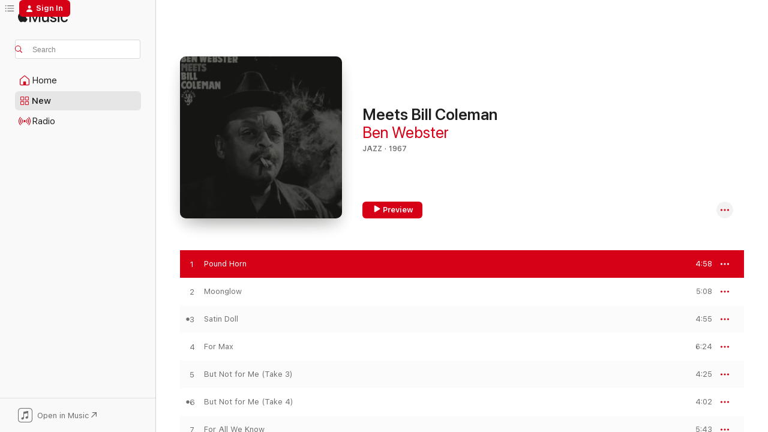

--- FILE ---
content_type: text/html
request_url: https://music.apple.com/us/album/pound-horn/147213169?at=11l64h&ct=top-charts&i=147213258&uo=4&app=itunes
body_size: 19834
content:
<!DOCTYPE html>
<html dir="ltr" lang="en-US">
    <head>
        <!-- prettier-ignore -->
        <meta charset="utf-8">
        <!-- prettier-ignore -->
        <meta http-equiv="X-UA-Compatible" content="IE=edge">
        <!-- prettier-ignore -->
        <meta
            name="viewport"
            content="width=device-width,initial-scale=1,interactive-widget=resizes-content"
        >
        <!-- prettier-ignore -->
        <meta name="applicable-device" content="pc,mobile">
        <!-- prettier-ignore -->
        <meta name="referrer" content="strict-origin">
        <!-- prettier-ignore -->
        <link
            rel="apple-touch-icon"
            sizes="180x180"
            href="/assets/favicon/favicon-180.png"
        >
        <!-- prettier-ignore -->
        <link
            rel="icon"
            type="image/png"
            sizes="32x32"
            href="/assets/favicon/favicon-32.png"
        >
        <!-- prettier-ignore -->
        <link
            rel="icon"
            type="image/png"
            sizes="16x16"
            href="/assets/favicon/favicon-16.png"
        >
        <!-- prettier-ignore -->
        <link
            rel="mask-icon"
            href="/assets/favicon/favicon.svg"
            color="#fa233b"
        >
        <!-- prettier-ignore -->
        <link rel="manifest" href="/manifest.json">

        <title>‎Pound Horn - Song by Ben Webster - Apple Music</title><!-- HEAD_svelte-1cypuwr_START --><link rel="preconnect" href="//www.apple.com/wss/fonts" crossorigin="anonymous"><link rel="stylesheet" href="//www.apple.com/wss/fonts?families=SF+Pro,v4%7CSF+Pro+Icons,v1&amp;display=swap" type="text/css" referrerpolicy="strict-origin-when-cross-origin"><!-- HEAD_svelte-1cypuwr_END --><!-- HEAD_svelte-eg3hvx_START -->    <meta name="robots" content="noindex"> <meta name="description" content="Listen to Pound Horn by Ben Webster on Apple Music. 1967. Duration: 4:58"> <meta name="keywords" content="listen, Pound Horn, Ben Webster, music, singles, songs, Jazz, streaming music, apple music"> <link rel="canonical" href="https://music.apple.com/us/album/meets-bill-coleman/147213169">   <link rel="alternate" type="application/json+oembed" href="https://music.apple.com/api/oembed?url=https%3A%2F%2Fmusic.apple.com%2Fus%2Falbum%2Fpound-horn%2F147213169%3Fi%3D147213258" title="Pound Horn by Ben Webster on Apple Music">  <meta name="al:ios:app_store_id" content="1108187390"> <meta name="al:ios:app_name" content="Apple Music"> <meta name="apple:content_id" content="147213258"> <meta name="apple:title" content="Pound Horn"> <meta name="apple:description" content="Listen to Pound Horn by Ben Webster on Apple Music. 1967. Duration: 4:58">   <meta property="og:title" content="Pound Horn by Ben Webster on Apple Music"> <meta property="og:description" content="Song · 1967 · Duration 4:58"> <meta property="og:site_name" content="Apple Music - Web Player"> <meta property="og:url" content="https://music.apple.com/us/album/meets-bill-coleman/147213169"> <meta property="og:image" content="https://is1-ssl.mzstatic.com/image/thumb/Music/1f/ce/7c/mzi.ydjtdwcv.jpg/1200x630wp-60.jpg"> <meta property="og:image:secure_url" content="https://is1-ssl.mzstatic.com/image/thumb/Music/1f/ce/7c/mzi.ydjtdwcv.jpg/1200x630wp-60.jpg"> <meta property="og:image:alt" content="Pound Horn by Ben Webster on Apple Music"> <meta property="og:image:width" content="1200"> <meta property="og:image:height" content="630"> <meta property="og:image:type" content="image/jpg"> <meta property="og:type" content="music.song"> <meta property="og:locale" content="en_US">   <meta property="music:song" content="https://music.apple.com/us/song/pound-horn/147213258"> <meta property="music:song:preview_url:secure_url" content="https://music.apple.com/us/song/pound-horn/147213258"> <meta property="music:song:disc" content="1"> <meta property="music:song:duration" content="PT4M58S"> <meta property="music:song:track" content="1">  <meta property="music:album" content="https://music.apple.com/us/album/pound-horn/147213169?i=147213258"> <meta property="music:album:disc" content="1"> <meta property="music:album:track" content="1"> <meta property="music:musician" content="https://music.apple.com/us/artist/ben-webster/85007712"> <meta property="music:release_date" content="1967-04-27T00:00:00.000Z">   <meta name="twitter:title" content="Pound Horn by Ben Webster on Apple Music"> <meta name="twitter:description" content="Song · 1967 · Duration 4:58"> <meta name="twitter:site" content="@AppleMusic"> <meta name="twitter:image" content="https://is1-ssl.mzstatic.com/image/thumb/Music/1f/ce/7c/mzi.ydjtdwcv.jpg/600x600bf-60.jpg"> <meta name="twitter:image:alt" content="Pound Horn by Ben Webster on Apple Music"> <meta name="twitter:card" content="summary">       <!-- HTML_TAG_START -->
                <script id=schema:song type="application/ld+json">
                    {"@context":"http://schema.org","@type":"MusicComposition","name":"Pound Horn","url":"https://music.apple.com/us/song/pound-horn/147213258","datePublished":"1967-04-27","description":"Listen to Pound Horn by Ben Webster on Apple Music. 1967. Duration: 4:58","timeRequired":"PT4M58S","image":"https://is1-ssl.mzstatic.com/image/thumb/Music/1f/ce/7c/mzi.ydjtdwcv.jpg/1200x630bb.jpg","audio":{"@type":"MusicRecording","name":"Pound Horn","url":"https://music.apple.com/us/song/pound-horn/147213258","datePublished":"1967-04-27","description":"Listen to Pound Horn by Ben Webster on Apple Music. 1967. Duration: 4:58","duration":"PT4M58S","image":"https://is1-ssl.mzstatic.com/image/thumb/Music/1f/ce/7c/mzi.ydjtdwcv.jpg/1200x630bb.jpg","byArtist":[{"@type":"MusicGroup","name":"Ben Webster","url":"https://music.apple.com/us/artist/ben-webster/85007712"}],"inAlbum":{"@type":"MusicAlbum","image":"https://is1-ssl.mzstatic.com/image/thumb/Music/1f/ce/7c/mzi.ydjtdwcv.jpg/486x486bb.png","url":"https://music.apple.com/us/album/meets-bill-coleman/147213169","name":"Meets Bill Coleman","byArtist":[{"@type":"MusicGroup","name":"Ben Webster","url":"https://music.apple.com/us/artist/ben-webster/85007712"}]},"audio":{"@type":"AudioObject","name":"Pound Horn","contentUrl":"https://audio-ssl.itunes.apple.com/itunes-assets/AudioPreview125/v4/b2/dc/39/b2dc390a-9e4a-ac9a-c544-ac25a0103d51/mzaf_7190200249421135681.plus.aac.ep.m4a","description":"Listen to Pound Horn by Ben Webster on Apple Music. 1967. Duration: 4:58","duration":"PT4M58S","uploadDate":"1967-04-27","thumbnailUrl":"https://is1-ssl.mzstatic.com/image/thumb/Music/1f/ce/7c/mzi.ydjtdwcv.jpg/1200x630bb.jpg","potentialAction":{"@type":"ListenAction","expectsAcceptanceOf":{"@type":"Offer","category":"free"},"target":{"@type":"EntryPoint","actionPlatform":"https://music.apple.com/us/song/pound-horn/147213258"}}},"genre":["Jazz","Music","Vocal","Blues","Traditional Pop","Easy Listening","Swing"]}}
                </script>
                <!-- HTML_TAG_END -->    <!-- HEAD_svelte-eg3hvx_END -->
      <script type="module" crossorigin src="/assets/index~90a29058ba.js"></script>
      <link rel="stylesheet" href="/assets/index~fbf29d0525.css">
      <script type="module">import.meta.url;import("_").catch(()=>1);async function* g(){};window.__vite_is_modern_browser=true;</script>
      <script type="module">!function(){if(window.__vite_is_modern_browser)return;console.warn("vite: loading legacy chunks, syntax error above and the same error below should be ignored");var e=document.getElementById("vite-legacy-polyfill"),n=document.createElement("script");n.src=e.src,n.onload=function(){System.import(document.getElementById('vite-legacy-entry').getAttribute('data-src'))},document.body.appendChild(n)}();</script>
    </head>
    <body>
        
        <script
            async
            src="/includes/js-cdn/musickit/v3/amp/musickit.js"
        ></script>
        <script
            type="module"
            async
            src="/includes/js-cdn/musickit/v3/components/musickit-components/musickit-components.esm.js"
        ></script>
        <script
            nomodule
            async
            src="/includes/js-cdn/musickit/v3/components/musickit-components/musickit-components.js"
        ></script>
        <svg style="display: none" xmlns="http://www.w3.org/2000/svg">
            <symbol id="play-circle-fill" viewBox="0 0 60 60">
                <path
                    class="icon-circle-fill__circle"
                    fill="var(--iconCircleFillBG, transparent)"
                    d="M30 60c16.411 0 30-13.617 30-30C60 13.588 46.382 0 29.971 0 13.588 0 .001 13.588.001 30c0 16.383 13.617 30 30 30Z"
                />
                <path
                    fill="var(--iconFillArrow, var(--keyColor, black))"
                    d="M24.411 41.853c-1.41.853-3.028.177-3.028-1.294V19.47c0-1.44 1.735-2.058 3.028-1.294l17.265 10.235a1.89 1.89 0 0 1 0 3.265L24.411 41.853Z"
                />
            </symbol>
        </svg>
        <div class="body-container">
              <div class="app-container svelte-t3vj1e" data-testid="app-container">   <div class="header svelte-rjjbqs" data-testid="header"><nav data-testid="navigation" class="navigation svelte-13li0vp"><div class="navigation__header svelte-13li0vp"><div data-testid="logo" class="logo svelte-1o7dz8w"> <a aria-label="Apple Music" role="img" href="https://music.apple.com/us/home" class="svelte-1o7dz8w"><svg height="20" viewBox="0 0 83 20" width="83" xmlns="http://www.w3.org/2000/svg" class="logo" aria-hidden="true"><path d="M34.752 19.746V6.243h-.088l-5.433 13.503h-2.074L21.711 6.243h-.087v13.503h-2.548V1.399h3.235l5.833 14.621h.1l5.82-14.62h3.248v18.347h-2.56zm16.649 0h-2.586v-2.263h-.062c-.725 1.602-2.061 2.504-4.072 2.504-2.86 0-4.61-1.894-4.61-4.958V6.37h2.698v8.125c0 2.034.95 3.127 2.81 3.127 1.95 0 3.124-1.373 3.124-3.458V6.37H51.4v13.376zm7.394-13.618c3.06 0 5.046 1.73 5.134 4.196h-2.536c-.15-1.296-1.087-2.11-2.598-2.11-1.462 0-2.436.724-2.436 1.793 0 .839.6 1.41 2.023 1.741l2.136.496c2.686.636 3.71 1.704 3.71 3.636 0 2.442-2.236 4.12-5.333 4.12-3.285 0-5.26-1.64-5.509-4.183h2.673c.25 1.398 1.187 2.085 2.836 2.085 1.623 0 2.623-.687 2.623-1.78 0-.865-.487-1.373-1.924-1.704l-2.136-.508c-2.498-.585-3.735-1.806-3.735-3.75 0-2.391 2.049-4.032 5.072-4.032zM66.1 2.836c0-.878.7-1.577 1.561-1.577.862 0 1.55.7 1.55 1.577 0 .864-.688 1.576-1.55 1.576a1.573 1.573 0 0 1-1.56-1.576zm.212 3.534h2.698v13.376h-2.698zm14.089 4.603c-.275-1.424-1.324-2.556-3.085-2.556-2.086 0-3.46 1.767-3.46 4.64 0 2.938 1.386 4.642 3.485 4.642 1.66 0 2.748-.928 3.06-2.48H83C82.713 18.067 80.477 20 77.317 20c-3.76 0-6.208-2.62-6.208-6.942 0-4.247 2.448-6.93 6.183-6.93 3.385 0 5.446 2.213 5.683 4.845h-2.573zM10.824 3.189c-.698.834-1.805 1.496-2.913 1.398-.145-1.128.41-2.33 1.036-3.065C9.644.662 10.848.05 11.835 0c.121 1.178-.336 2.33-1.01 3.19zm.999 1.619c.624.049 2.425.244 3.578 1.98-.096.074-2.137 1.272-2.113 3.79.024 3.01 2.593 4.012 2.617 4.037-.024.074-.407 1.419-1.344 2.812-.817 1.224-1.657 2.422-3.002 2.447-1.297.024-1.73-.783-3.218-.783-1.489 0-1.97.758-3.194.807-1.297.048-2.28-1.297-3.097-2.52C.368 14.908-.904 10.408.825 7.375c.84-1.516 2.377-2.47 4.034-2.495 1.273-.023 2.45.857 3.218.857.769 0 2.137-1.027 3.746-.93z"></path></svg></a>   </div> <div class="search-input-wrapper svelte-nrtdem" data-testid="search-input"><div data-testid="amp-search-input" aria-controls="search-suggestions" aria-expanded="false" aria-haspopup="listbox" aria-owns="search-suggestions" class="search-input-container svelte-rg26q6" tabindex="-1" role=""><div class="flex-container svelte-rg26q6"><form id="search-input-form" class="svelte-rg26q6"><svg height="16" width="16" viewBox="0 0 16 16" class="search-svg" aria-hidden="true"><path d="M11.87 10.835c.018.015.035.03.051.047l3.864 3.863a.735.735 0 1 1-1.04 1.04l-3.863-3.864a.744.744 0 0 1-.047-.051 6.667 6.667 0 1 1 1.035-1.035zM6.667 12a5.333 5.333 0 1 0 0-10.667 5.333 5.333 0 0 0 0 10.667z"></path></svg> <input aria-autocomplete="list" aria-multiline="false" aria-controls="search-suggestions" placeholder="Search" spellcheck="false" autocomplete="off" autocorrect="off" autocapitalize="off" type="text" inputmode="search" class="search-input__text-field svelte-rg26q6" data-testid="search-input__text-field"></form> </div> <div data-testid="search-scope-bar"></div>   </div> </div></div> <div data-testid="navigation-content" class="navigation__content svelte-13li0vp" id="navigation" aria-hidden="false"><div class="navigation__scrollable-container svelte-13li0vp"><div data-testid="navigation-items-primary" class="navigation-items navigation-items--primary svelte-ng61m8"> <ul class="navigation-items__list svelte-ng61m8">  <li class="navigation-item navigation-item__home svelte-1a5yt87" aria-selected="false" data-testid="navigation-item"> <a href="https://music.apple.com/us/home" class="navigation-item__link svelte-1a5yt87" role="button" data-testid="home" aria-pressed="false"><div class="navigation-item__content svelte-zhx7t9"> <span class="navigation-item__icon svelte-zhx7t9"> <svg width="24" height="24" viewBox="0 0 24 24" xmlns="http://www.w3.org/2000/svg" aria-hidden="true"><path d="M5.93 20.16a1.94 1.94 0 0 1-1.43-.502c-.334-.335-.502-.794-.502-1.393v-7.142c0-.362.062-.688.177-.953.123-.264.326-.529.6-.75l6.145-5.157c.176-.141.344-.247.52-.318.176-.07.362-.105.564-.105.194 0 .388.035.565.105.176.07.352.177.52.318l6.146 5.158c.273.23.467.476.59.75.124.264.177.59.177.96v7.134c0 .59-.159 1.058-.503 1.393-.335.335-.811.503-1.428.503H5.929Zm12.14-1.172c.221 0 .406-.07.547-.212a.688.688 0 0 0 .22-.511v-7.142c0-.177-.026-.344-.087-.459a.97.97 0 0 0-.265-.353l-6.154-5.149a.756.756 0 0 0-.177-.115.37.37 0 0 0-.15-.035.37.37 0 0 0-.158.035l-.177.115-6.145 5.15a.982.982 0 0 0-.274.352 1.13 1.13 0 0 0-.088.468v7.133c0 .203.08.379.23.511a.744.744 0 0 0 .546.212h12.133Zm-8.323-4.7c0-.176.062-.326.177-.432a.6.6 0 0 1 .423-.159h3.315c.176 0 .326.053.432.16s.159.255.159.431v4.973H9.756v-4.973Z"></path></svg> </span> <span class="navigation-item__label svelte-zhx7t9"> Home </span> </div></a>  </li>  <li class="navigation-item navigation-item__new svelte-1a5yt87" aria-selected="false" data-testid="navigation-item"> <a href="https://music.apple.com/us/new" class="navigation-item__link svelte-1a5yt87" role="button" data-testid="new" aria-pressed="false"><div class="navigation-item__content svelte-zhx7t9"> <span class="navigation-item__icon svelte-zhx7t9"> <svg height="24" viewBox="0 0 24 24" width="24" aria-hidden="true"><path d="M9.92 11.354c.966 0 1.453-.487 1.453-1.49v-3.4c0-1.004-.487-1.483-1.453-1.483H6.452C5.487 4.981 5 5.46 5 6.464v3.4c0 1.003.487 1.49 1.452 1.49zm7.628 0c.965 0 1.452-.487 1.452-1.49v-3.4c0-1.004-.487-1.483-1.452-1.483h-3.46c-.974 0-1.46.479-1.46 1.483v3.4c0 1.003.486 1.49 1.46 1.49zm-7.65-1.073h-3.43c-.266 0-.396-.137-.396-.418v-3.4c0-.273.13-.41.396-.41h3.43c.265 0 .402.137.402.41v3.4c0 .281-.137.418-.403.418zm7.634 0h-3.43c-.273 0-.402-.137-.402-.418v-3.4c0-.273.129-.41.403-.41h3.43c.265 0 .395.137.395.41v3.4c0 .281-.13.418-.396.418zm-7.612 8.7c.966 0 1.453-.48 1.453-1.483v-3.407c0-.996-.487-1.483-1.453-1.483H6.452c-.965 0-1.452.487-1.452 1.483v3.407c0 1.004.487 1.483 1.452 1.483zm7.628 0c.965 0 1.452-.48 1.452-1.483v-3.407c0-.996-.487-1.483-1.452-1.483h-3.46c-.974 0-1.46.487-1.46 1.483v3.407c0 1.004.486 1.483 1.46 1.483zm-7.65-1.072h-3.43c-.266 0-.396-.137-.396-.41v-3.4c0-.282.13-.418.396-.418h3.43c.265 0 .402.136.402.418v3.4c0 .273-.137.41-.403.41zm7.634 0h-3.43c-.273 0-.402-.137-.402-.41v-3.4c0-.282.129-.418.403-.418h3.43c.265 0 .395.136.395.418v3.4c0 .273-.13.41-.396.41z" fill-opacity=".95"></path></svg> </span> <span class="navigation-item__label svelte-zhx7t9"> New </span> </div></a>  </li>  <li class="navigation-item navigation-item__radio svelte-1a5yt87" aria-selected="false" data-testid="navigation-item"> <a href="https://music.apple.com/us/radio" class="navigation-item__link svelte-1a5yt87" role="button" data-testid="radio" aria-pressed="false"><div class="navigation-item__content svelte-zhx7t9"> <span class="navigation-item__icon svelte-zhx7t9"> <svg width="24" height="24" viewBox="0 0 24 24" xmlns="http://www.w3.org/2000/svg" aria-hidden="true"><path d="M19.359 18.57C21.033 16.818 22 14.461 22 11.89s-.967-4.93-2.641-6.68c-.276-.292-.653-.26-.868-.023-.222.246-.176.591.085.868 1.466 1.535 2.272 3.593 2.272 5.835 0 2.241-.806 4.3-2.272 5.835-.261.268-.307.621-.085.86.215.245.592.276.868-.016zm-13.85.014c.222-.238.176-.59-.085-.86-1.474-1.535-2.272-3.593-2.272-5.834 0-2.242.798-4.3 2.272-5.835.261-.277.307-.622.085-.868-.215-.238-.592-.269-.868.023C2.967 6.96 2 9.318 2 11.89s.967 4.929 2.641 6.68c.276.29.653.26.868.014zm1.957-1.873c.223-.253.162-.583-.1-.867-.951-1.068-1.473-2.45-1.473-3.954 0-1.505.522-2.887 1.474-3.954.26-.284.322-.614.1-.876-.23-.26-.622-.26-.891.039-1.175 1.274-1.827 2.963-1.827 4.79 0 1.82.652 3.517 1.827 4.784.269.3.66.307.89.038zm9.958-.038c1.175-1.267 1.827-2.964 1.827-4.783 0-1.828-.652-3.517-1.827-4.791-.269-.3-.66-.3-.89-.039-.23.262-.162.592.092.876.96 1.067 1.481 2.449 1.481 3.954 0 1.504-.522 2.886-1.481 3.954-.254.284-.323.614-.092.867.23.269.621.261.89-.038zm-8.061-1.966c.23-.26.13-.568-.092-.883-.415-.522-.63-1.197-.63-1.934 0-.737.215-1.413.63-1.943.222-.307.322-.614.092-.875s-.653-.261-.906.054a4.385 4.385 0 0 0-.968 2.764 4.38 4.38 0 0 0 .968 2.756c.253.322.675.322.906.061zm6.18-.061a4.38 4.38 0 0 0 .968-2.756 4.385 4.385 0 0 0-.968-2.764c-.253-.315-.675-.315-.906-.054-.23.261-.138.568.092.875.415.53.63 1.206.63 1.943 0 .737-.215 1.412-.63 1.934-.23.315-.322.622-.092.883s.653.261.906-.061zm-3.547-.967c.96 0 1.789-.814 1.789-1.797s-.83-1.789-1.789-1.789c-.96 0-1.781.806-1.781 1.789 0 .983.821 1.797 1.781 1.797z"></path></svg> </span> <span class="navigation-item__label svelte-zhx7t9"> Radio </span> </div></a>  </li>  <li class="navigation-item navigation-item__search svelte-1a5yt87" aria-selected="false" data-testid="navigation-item"> <a href="https://music.apple.com/us/search" class="navigation-item__link svelte-1a5yt87" role="button" data-testid="search" aria-pressed="false"><div class="navigation-item__content svelte-zhx7t9"> <span class="navigation-item__icon svelte-zhx7t9"> <svg height="24" viewBox="0 0 24 24" width="24" aria-hidden="true"><path d="M17.979 18.553c.476 0 .813-.366.813-.835a.807.807 0 0 0-.235-.586l-3.45-3.457a5.61 5.61 0 0 0 1.158-3.413c0-3.098-2.535-5.633-5.633-5.633C7.542 4.63 5 7.156 5 10.262c0 3.098 2.534 5.632 5.632 5.632a5.614 5.614 0 0 0 3.274-1.055l3.472 3.472a.835.835 0 0 0 .6.242zm-7.347-3.875c-2.417 0-4.416-2-4.416-4.416 0-2.417 2-4.417 4.416-4.417 2.417 0 4.417 2 4.417 4.417s-2 4.416-4.417 4.416z" fill-opacity=".95"></path></svg> </span> <span class="navigation-item__label svelte-zhx7t9"> Search </span> </div></a>  </li></ul> </div>   </div> <div class="navigation__native-cta"><div slot="native-cta"><div data-testid="native-cta" class="native-cta svelte-1t4vswz  native-cta--authenticated"><button class="native-cta__button svelte-1t4vswz" data-testid="native-cta-button"><span class="native-cta__app-icon svelte-1t4vswz"><svg width="24" height="24" xmlns="http://www.w3.org/2000/svg" xml:space="preserve" style="fill-rule:evenodd;clip-rule:evenodd;stroke-linejoin:round;stroke-miterlimit:2" viewBox="0 0 24 24" slot="app-icon" aria-hidden="true"><path d="M22.567 1.496C21.448.393 19.956.045 17.293.045H6.566c-2.508 0-4.028.376-5.12 1.465C.344 2.601 0 4.09 0 6.611v10.727c0 2.695.33 4.18 1.432 5.257 1.106 1.103 2.595 1.45 5.275 1.45h10.586c2.663 0 4.169-.347 5.274-1.45C23.656 21.504 24 20.033 24 17.338V6.752c0-2.694-.344-4.179-1.433-5.256Zm.411 4.9v11.299c0 1.898-.338 3.286-1.188 4.137-.851.864-2.256 1.191-4.141 1.191H6.35c-1.884 0-3.303-.341-4.154-1.191-.85-.851-1.174-2.239-1.174-4.137V6.54c0-2.014.324-3.445 1.16-4.295.851-.864 2.312-1.177 4.313-1.177h11.154c1.885 0 3.29.341 4.141 1.191.864.85 1.188 2.239 1.188 4.137Z" style="fill-rule:nonzero"></path><path d="M7.413 19.255c.987 0 2.48-.728 2.48-2.672v-6.385c0-.35.063-.428.378-.494l5.298-1.095c.351-.067.534.025.534.333l.035 4.286c0 .337-.182.586-.53.652l-1.014.228c-1.361.3-2.007.923-2.007 1.937 0 1.017.79 1.748 1.926 1.748.986 0 2.444-.679 2.444-2.64V5.654c0-.636-.279-.821-1.016-.66L9.646 6.298c-.448.091-.674.329-.674.699l.035 7.697c0 .336-.148.546-.446.613l-1.067.21c-1.329.266-1.986.93-1.986 1.993 0 1.017.786 1.745 1.905 1.745Z" style="fill-rule:nonzero"></path></svg></span> <span class="native-cta__label svelte-1t4vswz">Open in Music</span> <span class="native-cta__arrow svelte-1t4vswz"><svg height="16" width="16" viewBox="0 0 16 16" class="native-cta-action" aria-hidden="true"><path d="M1.559 16 13.795 3.764v8.962H16V0H3.274v2.205h8.962L0 14.441 1.559 16z"></path></svg></span></button> </div>  </div></div></div> </nav> </div>  <div class="player-bar player-bar__floating-player svelte-1rr9v04" data-testid="player-bar" aria-label="Music controls" aria-hidden="false">   </div>   <div id="scrollable-page" class="scrollable-page svelte-mt0bfj" data-main-content data-testid="main-section" aria-hidden="false"><main data-testid="main" class="svelte-bzjlhs"><div class="content-container svelte-bzjlhs" data-testid="content-container"><div class="search-input-wrapper svelte-nrtdem" data-testid="search-input"><div data-testid="amp-search-input" aria-controls="search-suggestions" aria-expanded="false" aria-haspopup="listbox" aria-owns="search-suggestions" class="search-input-container svelte-rg26q6" tabindex="-1" role=""><div class="flex-container svelte-rg26q6"><form id="search-input-form" class="svelte-rg26q6"><svg height="16" width="16" viewBox="0 0 16 16" class="search-svg" aria-hidden="true"><path d="M11.87 10.835c.018.015.035.03.051.047l3.864 3.863a.735.735 0 1 1-1.04 1.04l-3.863-3.864a.744.744 0 0 1-.047-.051 6.667 6.667 0 1 1 1.035-1.035zM6.667 12a5.333 5.333 0 1 0 0-10.667 5.333 5.333 0 0 0 0 10.667z"></path></svg> <input value="" aria-autocomplete="list" aria-multiline="false" aria-controls="search-suggestions" placeholder="Search" spellcheck="false" autocomplete="off" autocorrect="off" autocapitalize="off" type="text" inputmode="search" class="search-input__text-field svelte-rg26q6" data-testid="search-input__text-field"></form> </div> <div data-testid="search-scope-bar"> </div>   </div> </div>      <div class="section svelte-wa5vzl" data-testid="section-container" aria-label="Featured"> <div class="section-content svelte-wa5vzl" data-testid="section-content">  <div class="container-detail-header svelte-rknnd2 container-detail-header--no-description" data-testid="container-detail-header"><div slot="artwork"><div class="artwork__radiosity svelte-1agpw2h"> <div data-testid="artwork-component" class="artwork-component artwork-component--aspect-ratio artwork-component--orientation-square svelte-g1i36u        artwork-component--has-borders" style="
            --artwork-bg-color: #1f1f1d;
            --aspect-ratio: 1;
            --placeholder-bg-color: #1f1f1d;
       ">   <picture class="svelte-g1i36u"><source sizes=" (max-width:1319px) 296px,(min-width:1320px) and (max-width:1679px) 316px,316px" srcset="https://is1-ssl.mzstatic.com/image/thumb/Music/1f/ce/7c/mzi.ydjtdwcv.jpg/296x296bb.webp 296w,https://is1-ssl.mzstatic.com/image/thumb/Music/1f/ce/7c/mzi.ydjtdwcv.jpg/316x316bb.webp 316w,https://is1-ssl.mzstatic.com/image/thumb/Music/1f/ce/7c/mzi.ydjtdwcv.jpg/592x592bb.webp 592w,https://is1-ssl.mzstatic.com/image/thumb/Music/1f/ce/7c/mzi.ydjtdwcv.jpg/600x600bb.webp 600w" type="image/webp"> <source sizes=" (max-width:1319px) 296px,(min-width:1320px) and (max-width:1679px) 316px,316px" srcset="https://is1-ssl.mzstatic.com/image/thumb/Music/1f/ce/7c/mzi.ydjtdwcv.jpg/296x296bb-60.jpg 296w,https://is1-ssl.mzstatic.com/image/thumb/Music/1f/ce/7c/mzi.ydjtdwcv.jpg/316x316bb-60.jpg 316w,https://is1-ssl.mzstatic.com/image/thumb/Music/1f/ce/7c/mzi.ydjtdwcv.jpg/592x592bb-60.jpg 592w,https://is1-ssl.mzstatic.com/image/thumb/Music/1f/ce/7c/mzi.ydjtdwcv.jpg/600x600bb-60.jpg 600w" type="image/jpeg"> <img alt="" class="artwork-component__contents artwork-component__image svelte-g1i36u" loading="lazy" src="/assets/artwork/1x1.gif" role="presentation" decoding="async" width="316" height="316" fetchpriority="auto" style="opacity: 1;"></picture> </div></div> <div data-testid="artwork-component" class="artwork-component artwork-component--aspect-ratio artwork-component--orientation-square svelte-g1i36u        artwork-component--has-borders" style="
            --artwork-bg-color: #1f1f1d;
            --aspect-ratio: 1;
            --placeholder-bg-color: #1f1f1d;
       ">   <picture class="svelte-g1i36u"><source sizes=" (max-width:1319px) 296px,(min-width:1320px) and (max-width:1679px) 316px,316px" srcset="https://is1-ssl.mzstatic.com/image/thumb/Music/1f/ce/7c/mzi.ydjtdwcv.jpg/296x296bb.webp 296w,https://is1-ssl.mzstatic.com/image/thumb/Music/1f/ce/7c/mzi.ydjtdwcv.jpg/316x316bb.webp 316w,https://is1-ssl.mzstatic.com/image/thumb/Music/1f/ce/7c/mzi.ydjtdwcv.jpg/592x592bb.webp 592w,https://is1-ssl.mzstatic.com/image/thumb/Music/1f/ce/7c/mzi.ydjtdwcv.jpg/600x600bb.webp 600w" type="image/webp"> <source sizes=" (max-width:1319px) 296px,(min-width:1320px) and (max-width:1679px) 316px,316px" srcset="https://is1-ssl.mzstatic.com/image/thumb/Music/1f/ce/7c/mzi.ydjtdwcv.jpg/296x296bb-60.jpg 296w,https://is1-ssl.mzstatic.com/image/thumb/Music/1f/ce/7c/mzi.ydjtdwcv.jpg/316x316bb-60.jpg 316w,https://is1-ssl.mzstatic.com/image/thumb/Music/1f/ce/7c/mzi.ydjtdwcv.jpg/592x592bb-60.jpg 592w,https://is1-ssl.mzstatic.com/image/thumb/Music/1f/ce/7c/mzi.ydjtdwcv.jpg/600x600bb-60.jpg 600w" type="image/jpeg"> <img alt="Meets Bill Coleman" class="artwork-component__contents artwork-component__image svelte-g1i36u" loading="lazy" src="/assets/artwork/1x1.gif" role="presentation" decoding="async" width="316" height="316" fetchpriority="auto" style="opacity: 1;"></picture> </div></div> <div class="headings svelte-rknnd2"> <h1 class="headings__title svelte-rknnd2" data-testid="non-editable-product-title"><span dir="auto">Meets Bill Coleman</span> <span class="headings__badges svelte-rknnd2">   </span></h1> <div class="headings__subtitles svelte-rknnd2" data-testid="product-subtitles"> <a data-testid="click-action" class="click-action svelte-c0t0j2" href="https://music.apple.com/us/artist/ben-webster/85007712">Ben Webster</a> </div> <div class="headings__tertiary-titles"> </div> <div class="headings__metadata-bottom svelte-rknnd2">JAZZ · 1967 </div></div>  <div class="primary-actions svelte-rknnd2"><div class="primary-actions__button primary-actions__button--play svelte-rknnd2"><div data-testid="button-action" class="button svelte-rka6wn primary"><button data-testid="click-action" class="click-action svelte-c0t0j2" aria-label="" ><span class="icon svelte-rka6wn" data-testid="play-icon"><svg height="16" viewBox="0 0 16 16" width="16"><path d="m4.4 15.14 10.386-6.096c.842-.459.794-1.64 0-2.097L4.401.85c-.87-.53-2-.12-2 .82v12.625c0 .966 1.06 1.4 2 .844z"></path></svg></span>  Preview</button> </div> </div> <div class="primary-actions__button primary-actions__button--shuffle svelte-rknnd2"> </div></div> <div class="secondary-actions svelte-rknnd2"><div class="secondary-actions svelte-1agpw2h" slot="secondary-actions">  <div class="cloud-buttons svelte-u0auos" data-testid="cloud-buttons">  <amp-contextual-menu-button config="[object Object]" class="svelte-dj0bcp"> <span aria-label="MORE" class="more-button svelte-dj0bcp more-button--platter" data-testid="more-button" slot="trigger-content"><svg width="28" height="28" viewBox="0 0 28 28" class="glyph" xmlns="http://www.w3.org/2000/svg"><circle fill="var(--iconCircleFill, transparent)" cx="14" cy="14" r="14"></circle><path fill="var(--iconEllipsisFill, white)" d="M10.105 14c0-.87-.687-1.55-1.564-1.55-.862 0-1.557.695-1.557 1.55 0 .848.695 1.55 1.557 1.55.855 0 1.564-.702 1.564-1.55zm5.437 0c0-.87-.68-1.55-1.542-1.55A1.55 1.55 0 0012.45 14c0 .848.695 1.55 1.55 1.55.848 0 1.542-.702 1.542-1.55zm5.474 0c0-.87-.687-1.55-1.557-1.55-.87 0-1.564.695-1.564 1.55 0 .848.694 1.55 1.564 1.55.848 0 1.557-.702 1.557-1.55z"></path></svg></span> </amp-contextual-menu-button></div></div></div></div> </div>   </div><div class="section svelte-wa5vzl" data-testid="section-container"> <div class="section-content svelte-wa5vzl" data-testid="section-content">  <div class="placeholder-table svelte-wa5vzl"> <div><div class="placeholder-row svelte-wa5vzl placeholder-row--even placeholder-row--album"></div><div class="placeholder-row svelte-wa5vzl  placeholder-row--album"></div><div class="placeholder-row svelte-wa5vzl placeholder-row--even placeholder-row--album"></div><div class="placeholder-row svelte-wa5vzl  placeholder-row--album"></div><div class="placeholder-row svelte-wa5vzl placeholder-row--even placeholder-row--album"></div><div class="placeholder-row svelte-wa5vzl  placeholder-row--album"></div><div class="placeholder-row svelte-wa5vzl placeholder-row--even placeholder-row--album"></div><div class="placeholder-row svelte-wa5vzl  placeholder-row--album"></div><div class="placeholder-row svelte-wa5vzl placeholder-row--even placeholder-row--album"></div></div></div> </div>   </div><div class="section svelte-wa5vzl" data-testid="section-container"> <div class="section-content svelte-wa5vzl" data-testid="section-content"> <div class="tracklist-footer svelte-1tm9k9g tracklist-footer--album" data-testid="tracklist-footer"><div class="footer-body svelte-1tm9k9g"><p class="description svelte-1tm9k9g" data-testid="tracklist-footer-description">April 27, 1967
9 songs, 46 minutes
℗ 1990 1201 Music (Americas) LLC</p>  <div class="tracklist-footer__native-cta-wrapper svelte-1tm9k9g"><div class="button svelte-5myedz       button--text-button" data-testid="button-base-wrapper"><button data-testid="button-base" aria-label="Also available in the iTunes Store" type="button"  class="svelte-5myedz link"> Also available in the iTunes Store <svg height="16" width="16" viewBox="0 0 16 16" class="web-to-native__action" aria-hidden="true" data-testid="cta-button-arrow-icon"><path d="M1.559 16 13.795 3.764v8.962H16V0H3.274v2.205h8.962L0 14.441 1.559 16z"></path></svg> </button> </div></div></div> <div class="tracklist-footer__friends svelte-1tm9k9g"> </div></div></div>   </div><div class="section svelte-wa5vzl      section--alternate" data-testid="section-container"> <div class="section-content svelte-wa5vzl" data-testid="section-content"> <div class="spacer-wrapper svelte-14fis98"></div></div>   </div><div class="section svelte-wa5vzl      section--alternate" data-testid="section-container" aria-label="More By Ben Webster"> <div class="section-content svelte-wa5vzl" data-testid="section-content"><div class="header svelte-fr9z27">  <div class="header-title-wrapper svelte-fr9z27">    <h2 class="title svelte-fr9z27 title-link" data-testid="header-title"><button type="button" class="title__button svelte-fr9z27" role="link" tabindex="0"><span class="dir-wrapper" dir="auto">More By Ben Webster</span> <svg class="chevron" xmlns="http://www.w3.org/2000/svg" viewBox="0 0 64 64" aria-hidden="true"><path d="M19.817 61.863c1.48 0 2.672-.515 3.702-1.546l24.243-23.63c1.352-1.385 1.996-2.737 2.028-4.443 0-1.674-.644-3.09-2.028-4.443L23.519 4.138c-1.03-.998-2.253-1.513-3.702-1.513-2.994 0-5.409 2.382-5.409 5.344 0 1.481.612 2.833 1.739 3.96l20.99 20.347-20.99 20.283c-1.127 1.126-1.739 2.478-1.739 3.96 0 2.93 2.415 5.344 5.409 5.344Z"></path></svg></button></h2> </div>   </div>   <div class="svelte-1dd7dqt shelf"><section data-testid="shelf-component" class="shelf-grid shelf-grid--onhover svelte-12rmzef" style="
            --grid-max-content-xsmall: 144px; --grid-column-gap-xsmall: 10px; --grid-row-gap-xsmall: 24px; --grid-small: 4; --grid-column-gap-small: 20px; --grid-row-gap-small: 24px; --grid-medium: 5; --grid-column-gap-medium: 20px; --grid-row-gap-medium: 24px; --grid-large: 6; --grid-column-gap-large: 20px; --grid-row-gap-large: 24px; --grid-xlarge: 6; --grid-column-gap-xlarge: 20px; --grid-row-gap-xlarge: 24px;
            --grid-type: G;
            --grid-rows: 1;
            --standard-lockup-shadow-offset: 15px;
            
        "> <div class="shelf-grid__body svelte-12rmzef" data-testid="shelf-body">   <button disabled aria-label="Previous Page" type="button" class="shelf-grid-nav__arrow shelf-grid-nav__arrow--left svelte-1xmivhv" data-testid="shelf-button-left" style="--offset: 
                        calc(25px * -1);
                    ;"><svg viewBox="0 0 9 31" xmlns="http://www.w3.org/2000/svg"><path d="M5.275 29.46a1.61 1.61 0 0 0 1.456 1.077c1.018 0 1.772-.737 1.772-1.737 0-.526-.277-1.186-.449-1.62l-4.68-11.912L8.05 3.363c.172-.442.45-1.116.45-1.625A1.702 1.702 0 0 0 6.728.002a1.603 1.603 0 0 0-1.456 1.09L.675 12.774c-.301.775-.677 1.744-.677 2.495 0 .754.376 1.705.677 2.498L5.272 29.46Z"></path></svg></button> <ul slot="shelf-content" class="shelf-grid__list shelf-grid__list--grid-type-G shelf-grid__list--grid-rows-1 svelte-12rmzef" role="list" tabindex="-1" data-testid="shelf-item-list">   <li class="shelf-grid__list-item svelte-12rmzef" data-test-id="shelf-grid-list-item-0" data-index="0" aria-hidden="true"><div class="svelte-12rmzef"><div class="square-lockup-wrapper" data-testid="square-lockup-wrapper">  <div class="product-lockup svelte-1f6kfjm" aria-label="Ben Webster for Lovers, 2005" data-testid="product-lockup"><div class="product-lockup__artwork svelte-1f6kfjm has-controls" aria-hidden="false"> <div data-testid="artwork-component" class="artwork-component artwork-component--aspect-ratio artwork-component--orientation-square svelte-g1i36u    artwork-component--fullwidth    artwork-component--has-borders" style="
            --artwork-bg-color: #ffffff;
            --aspect-ratio: 1;
            --placeholder-bg-color: #ffffff;
       ">   <picture class="svelte-g1i36u"><source sizes=" (max-width:1319px) 296px,(min-width:1320px) and (max-width:1679px) 316px,316px" srcset="https://is1-ssl.mzstatic.com/image/thumb/Music118/v4/7c/f6/a2/7cf6a2dc-b202-47f5-2e30-8d3f182064de/00602498636176.rgb.jpg/296x296bf.webp 296w,https://is1-ssl.mzstatic.com/image/thumb/Music118/v4/7c/f6/a2/7cf6a2dc-b202-47f5-2e30-8d3f182064de/00602498636176.rgb.jpg/316x316bf.webp 316w,https://is1-ssl.mzstatic.com/image/thumb/Music118/v4/7c/f6/a2/7cf6a2dc-b202-47f5-2e30-8d3f182064de/00602498636176.rgb.jpg/592x592bf.webp 592w,https://is1-ssl.mzstatic.com/image/thumb/Music118/v4/7c/f6/a2/7cf6a2dc-b202-47f5-2e30-8d3f182064de/00602498636176.rgb.jpg/632x632bf.webp 632w" type="image/webp"> <source sizes=" (max-width:1319px) 296px,(min-width:1320px) and (max-width:1679px) 316px,316px" srcset="https://is1-ssl.mzstatic.com/image/thumb/Music118/v4/7c/f6/a2/7cf6a2dc-b202-47f5-2e30-8d3f182064de/00602498636176.rgb.jpg/296x296bf-60.jpg 296w,https://is1-ssl.mzstatic.com/image/thumb/Music118/v4/7c/f6/a2/7cf6a2dc-b202-47f5-2e30-8d3f182064de/00602498636176.rgb.jpg/316x316bf-60.jpg 316w,https://is1-ssl.mzstatic.com/image/thumb/Music118/v4/7c/f6/a2/7cf6a2dc-b202-47f5-2e30-8d3f182064de/00602498636176.rgb.jpg/592x592bf-60.jpg 592w,https://is1-ssl.mzstatic.com/image/thumb/Music118/v4/7c/f6/a2/7cf6a2dc-b202-47f5-2e30-8d3f182064de/00602498636176.rgb.jpg/632x632bf-60.jpg 632w" type="image/jpeg"> <img alt="Ben Webster for Lovers" class="artwork-component__contents artwork-component__image svelte-g1i36u" loading="lazy" src="/assets/artwork/1x1.gif" role="presentation" decoding="async" width="316" height="316" fetchpriority="auto" style="opacity: 1;"></picture> </div> <div class="square-lockup__social svelte-152pqr7" slot="artwork-metadata-overlay"></div> <div data-testid="lockup-control" class="product-lockup__controls svelte-1f6kfjm"><a class="product-lockup__link svelte-1f6kfjm" data-testid="product-lockup-link" aria-label="Ben Webster for Lovers, 2005" href="https://music.apple.com/us/album/ben-webster-for-lovers/1446592875">Ben Webster for Lovers</a> <div data-testid="play-button" class="product-lockup__play-button svelte-1f6kfjm"><button aria-label="Play Ben Webster for Lovers" class="play-button svelte-19j07e7 play-button--platter" data-testid="play-button"><svg aria-hidden="true" class="icon play-svg" data-testid="play-icon" iconState="play"><use href="#play-circle-fill"></use></svg> </button> </div> <div data-testid="context-button" class="product-lockup__context-button svelte-1f6kfjm"><div slot="context-button"><amp-contextual-menu-button config="[object Object]" class="svelte-dj0bcp"> <span aria-label="MORE" class="more-button svelte-dj0bcp more-button--platter  more-button--material" data-testid="more-button" slot="trigger-content"><svg width="28" height="28" viewBox="0 0 28 28" class="glyph" xmlns="http://www.w3.org/2000/svg"><circle fill="var(--iconCircleFill, transparent)" cx="14" cy="14" r="14"></circle><path fill="var(--iconEllipsisFill, white)" d="M10.105 14c0-.87-.687-1.55-1.564-1.55-.862 0-1.557.695-1.557 1.55 0 .848.695 1.55 1.557 1.55.855 0 1.564-.702 1.564-1.55zm5.437 0c0-.87-.68-1.55-1.542-1.55A1.55 1.55 0 0012.45 14c0 .848.695 1.55 1.55 1.55.848 0 1.542-.702 1.542-1.55zm5.474 0c0-.87-.687-1.55-1.557-1.55-.87 0-1.564.695-1.564 1.55 0 .848.694 1.55 1.564 1.55.848 0 1.557-.702 1.557-1.55z"></path></svg></span> </amp-contextual-menu-button></div></div></div></div> <div class="product-lockup__content svelte-1f6kfjm"> <div class="product-lockup__content-details svelte-1f6kfjm product-lockup__content-details--no-subtitle-link" dir="auto"><div class="product-lockup__title-link svelte-1f6kfjm product-lockup__title-link--multiline"> <div class="multiline-clamp svelte-1a7gcr6 multiline-clamp--overflow   multiline-clamp--with-badge" style="--mc-lineClamp: var(--defaultClampOverride, 2);" role="text"> <span class="multiline-clamp__text svelte-1a7gcr6"><a href="https://music.apple.com/us/album/ben-webster-for-lovers/1446592875" data-testid="product-lockup-title" class="product-lockup__title svelte-1f6kfjm">Ben Webster for Lovers</a></span><span class="multiline-clamp__badge svelte-1a7gcr6">  </span> </div> </div>  <p data-testid="product-lockup-subtitles" class="product-lockup__subtitle-links svelte-1f6kfjm  product-lockup__subtitle-links--singlet"> <div class="multiline-clamp svelte-1a7gcr6 multiline-clamp--overflow" style="--mc-lineClamp: var(--defaultClampOverride, 1);" role="text"> <span class="multiline-clamp__text svelte-1a7gcr6"> <span data-testid="product-lockup-subtitle" class="product-lockup__subtitle svelte-1f6kfjm">2005</span></span> </div></p></div></div> </div> </div> </div></li>   <li class="shelf-grid__list-item svelte-12rmzef" data-test-id="shelf-grid-list-item-1" data-index="1" aria-hidden="true"><div class="svelte-12rmzef"><div class="square-lockup-wrapper" data-testid="square-lockup-wrapper">  <div class="product-lockup svelte-1f6kfjm" aria-label="Ben Webster Meets Oscar Peterson, 1959" data-testid="product-lockup"><div class="product-lockup__artwork svelte-1f6kfjm has-controls" aria-hidden="false"> <div data-testid="artwork-component" class="artwork-component artwork-component--aspect-ratio artwork-component--orientation-square svelte-g1i36u    artwork-component--fullwidth    artwork-component--has-borders" style="
            --artwork-bg-color: #5f2b14;
            --aspect-ratio: 1;
            --placeholder-bg-color: #5f2b14;
       ">   <picture class="svelte-g1i36u"><source sizes=" (max-width:1319px) 296px,(min-width:1320px) and (max-width:1679px) 316px,316px" srcset="https://is1-ssl.mzstatic.com/image/thumb/Music128/v4/33/7b/a8/337ba803-f606-d3b7-7980-9480085b08e1/00602547473653.rgb.jpg/296x296bf.webp 296w,https://is1-ssl.mzstatic.com/image/thumb/Music128/v4/33/7b/a8/337ba803-f606-d3b7-7980-9480085b08e1/00602547473653.rgb.jpg/316x316bf.webp 316w,https://is1-ssl.mzstatic.com/image/thumb/Music128/v4/33/7b/a8/337ba803-f606-d3b7-7980-9480085b08e1/00602547473653.rgb.jpg/592x592bf.webp 592w,https://is1-ssl.mzstatic.com/image/thumb/Music128/v4/33/7b/a8/337ba803-f606-d3b7-7980-9480085b08e1/00602547473653.rgb.jpg/632x632bf.webp 632w" type="image/webp"> <source sizes=" (max-width:1319px) 296px,(min-width:1320px) and (max-width:1679px) 316px,316px" srcset="https://is1-ssl.mzstatic.com/image/thumb/Music128/v4/33/7b/a8/337ba803-f606-d3b7-7980-9480085b08e1/00602547473653.rgb.jpg/296x296bf-60.jpg 296w,https://is1-ssl.mzstatic.com/image/thumb/Music128/v4/33/7b/a8/337ba803-f606-d3b7-7980-9480085b08e1/00602547473653.rgb.jpg/316x316bf-60.jpg 316w,https://is1-ssl.mzstatic.com/image/thumb/Music128/v4/33/7b/a8/337ba803-f606-d3b7-7980-9480085b08e1/00602547473653.rgb.jpg/592x592bf-60.jpg 592w,https://is1-ssl.mzstatic.com/image/thumb/Music128/v4/33/7b/a8/337ba803-f606-d3b7-7980-9480085b08e1/00602547473653.rgb.jpg/632x632bf-60.jpg 632w" type="image/jpeg"> <img alt="Ben Webster Meets Oscar Peterson" class="artwork-component__contents artwork-component__image svelte-g1i36u" loading="lazy" src="/assets/artwork/1x1.gif" role="presentation" decoding="async" width="316" height="316" fetchpriority="auto" style="opacity: 1;"></picture> </div> <div class="square-lockup__social svelte-152pqr7" slot="artwork-metadata-overlay"></div> <div data-testid="lockup-control" class="product-lockup__controls svelte-1f6kfjm"><a class="product-lockup__link svelte-1f6kfjm" data-testid="product-lockup-link" aria-label="Ben Webster Meets Oscar Peterson, 1959" href="https://music.apple.com/us/album/ben-webster-meets-oscar-peterson/1443228004">Ben Webster Meets Oscar Peterson</a> <div data-testid="play-button" class="product-lockup__play-button svelte-1f6kfjm"><button aria-label="Play Ben Webster Meets Oscar Peterson" class="play-button svelte-19j07e7 play-button--platter" data-testid="play-button"><svg aria-hidden="true" class="icon play-svg" data-testid="play-icon" iconState="play"><use href="#play-circle-fill"></use></svg> </button> </div> <div data-testid="context-button" class="product-lockup__context-button svelte-1f6kfjm"><div slot="context-button"><amp-contextual-menu-button config="[object Object]" class="svelte-dj0bcp"> <span aria-label="MORE" class="more-button svelte-dj0bcp more-button--platter  more-button--material" data-testid="more-button" slot="trigger-content"><svg width="28" height="28" viewBox="0 0 28 28" class="glyph" xmlns="http://www.w3.org/2000/svg"><circle fill="var(--iconCircleFill, transparent)" cx="14" cy="14" r="14"></circle><path fill="var(--iconEllipsisFill, white)" d="M10.105 14c0-.87-.687-1.55-1.564-1.55-.862 0-1.557.695-1.557 1.55 0 .848.695 1.55 1.557 1.55.855 0 1.564-.702 1.564-1.55zm5.437 0c0-.87-.68-1.55-1.542-1.55A1.55 1.55 0 0012.45 14c0 .848.695 1.55 1.55 1.55.848 0 1.542-.702 1.542-1.55zm5.474 0c0-.87-.687-1.55-1.557-1.55-.87 0-1.564.695-1.564 1.55 0 .848.694 1.55 1.564 1.55.848 0 1.557-.702 1.557-1.55z"></path></svg></span> </amp-contextual-menu-button></div></div></div></div> <div class="product-lockup__content svelte-1f6kfjm"> <div class="product-lockup__content-details svelte-1f6kfjm product-lockup__content-details--no-subtitle-link" dir="auto"><div class="product-lockup__title-link svelte-1f6kfjm product-lockup__title-link--multiline"> <div class="multiline-clamp svelte-1a7gcr6 multiline-clamp--overflow   multiline-clamp--with-badge" style="--mc-lineClamp: var(--defaultClampOverride, 2);" role="text"> <span class="multiline-clamp__text svelte-1a7gcr6"><a href="https://music.apple.com/us/album/ben-webster-meets-oscar-peterson/1443228004" data-testid="product-lockup-title" class="product-lockup__title svelte-1f6kfjm">Ben Webster Meets Oscar Peterson</a></span><span class="multiline-clamp__badge svelte-1a7gcr6">  </span> </div> </div>  <p data-testid="product-lockup-subtitles" class="product-lockup__subtitle-links svelte-1f6kfjm  product-lockup__subtitle-links--singlet"> <div class="multiline-clamp svelte-1a7gcr6 multiline-clamp--overflow" style="--mc-lineClamp: var(--defaultClampOverride, 1);" role="text"> <span class="multiline-clamp__text svelte-1a7gcr6"> <span data-testid="product-lockup-subtitle" class="product-lockup__subtitle svelte-1f6kfjm">1959</span></span> </div></p></div></div> </div> </div> </div></li>   <li class="shelf-grid__list-item svelte-12rmzef" data-test-id="shelf-grid-list-item-2" data-index="2" aria-hidden="true"><div class="svelte-12rmzef"><div class="square-lockup-wrapper" data-testid="square-lockup-wrapper">  <div class="product-lockup svelte-1f6kfjm" aria-label="Coleman Hawkins Encounters Ben Webster, 1959" data-testid="product-lockup"><div class="product-lockup__artwork svelte-1f6kfjm has-controls" aria-hidden="false"> <div data-testid="artwork-component" class="artwork-component artwork-component--aspect-ratio artwork-component--orientation-square svelte-g1i36u    artwork-component--fullwidth    artwork-component--has-borders" style="
            --artwork-bg-color: #5b3933;
            --aspect-ratio: 1;
            --placeholder-bg-color: #5b3933;
       ">   <picture class="svelte-g1i36u"><source sizes=" (max-width:1319px) 296px,(min-width:1320px) and (max-width:1679px) 316px,316px" srcset="https://is1-ssl.mzstatic.com/image/thumb/Music128/v4/53/90/62/5390623d-af4d-1ee4-f4bd-511f39f4401a/00602567829423.rgb.jpg/296x296bf.webp 296w,https://is1-ssl.mzstatic.com/image/thumb/Music128/v4/53/90/62/5390623d-af4d-1ee4-f4bd-511f39f4401a/00602567829423.rgb.jpg/316x316bf.webp 316w,https://is1-ssl.mzstatic.com/image/thumb/Music128/v4/53/90/62/5390623d-af4d-1ee4-f4bd-511f39f4401a/00602567829423.rgb.jpg/592x592bf.webp 592w,https://is1-ssl.mzstatic.com/image/thumb/Music128/v4/53/90/62/5390623d-af4d-1ee4-f4bd-511f39f4401a/00602567829423.rgb.jpg/632x632bf.webp 632w" type="image/webp"> <source sizes=" (max-width:1319px) 296px,(min-width:1320px) and (max-width:1679px) 316px,316px" srcset="https://is1-ssl.mzstatic.com/image/thumb/Music128/v4/53/90/62/5390623d-af4d-1ee4-f4bd-511f39f4401a/00602567829423.rgb.jpg/296x296bf-60.jpg 296w,https://is1-ssl.mzstatic.com/image/thumb/Music128/v4/53/90/62/5390623d-af4d-1ee4-f4bd-511f39f4401a/00602567829423.rgb.jpg/316x316bf-60.jpg 316w,https://is1-ssl.mzstatic.com/image/thumb/Music128/v4/53/90/62/5390623d-af4d-1ee4-f4bd-511f39f4401a/00602567829423.rgb.jpg/592x592bf-60.jpg 592w,https://is1-ssl.mzstatic.com/image/thumb/Music128/v4/53/90/62/5390623d-af4d-1ee4-f4bd-511f39f4401a/00602567829423.rgb.jpg/632x632bf-60.jpg 632w" type="image/jpeg"> <img alt="Coleman Hawkins Encounters Ben Webster" class="artwork-component__contents artwork-component__image svelte-g1i36u" loading="lazy" src="/assets/artwork/1x1.gif" role="presentation" decoding="async" width="316" height="316" fetchpriority="auto" style="opacity: 1;"></picture> </div> <div class="square-lockup__social svelte-152pqr7" slot="artwork-metadata-overlay"></div> <div data-testid="lockup-control" class="product-lockup__controls svelte-1f6kfjm"><a class="product-lockup__link svelte-1f6kfjm" data-testid="product-lockup-link" aria-label="Coleman Hawkins Encounters Ben Webster, 1959" href="https://music.apple.com/us/album/coleman-hawkins-encounters-ben-webster/1434889612">Coleman Hawkins Encounters Ben Webster</a> <div data-testid="play-button" class="product-lockup__play-button svelte-1f6kfjm"><button aria-label="Play Coleman Hawkins Encounters Ben Webster" class="play-button svelte-19j07e7 play-button--platter" data-testid="play-button"><svg aria-hidden="true" class="icon play-svg" data-testid="play-icon" iconState="play"><use href="#play-circle-fill"></use></svg> </button> </div> <div data-testid="context-button" class="product-lockup__context-button svelte-1f6kfjm"><div slot="context-button"><amp-contextual-menu-button config="[object Object]" class="svelte-dj0bcp"> <span aria-label="MORE" class="more-button svelte-dj0bcp more-button--platter  more-button--material" data-testid="more-button" slot="trigger-content"><svg width="28" height="28" viewBox="0 0 28 28" class="glyph" xmlns="http://www.w3.org/2000/svg"><circle fill="var(--iconCircleFill, transparent)" cx="14" cy="14" r="14"></circle><path fill="var(--iconEllipsisFill, white)" d="M10.105 14c0-.87-.687-1.55-1.564-1.55-.862 0-1.557.695-1.557 1.55 0 .848.695 1.55 1.557 1.55.855 0 1.564-.702 1.564-1.55zm5.437 0c0-.87-.68-1.55-1.542-1.55A1.55 1.55 0 0012.45 14c0 .848.695 1.55 1.55 1.55.848 0 1.542-.702 1.542-1.55zm5.474 0c0-.87-.687-1.55-1.557-1.55-.87 0-1.564.695-1.564 1.55 0 .848.694 1.55 1.564 1.55.848 0 1.557-.702 1.557-1.55z"></path></svg></span> </amp-contextual-menu-button></div></div></div></div> <div class="product-lockup__content svelte-1f6kfjm"> <div class="product-lockup__content-details svelte-1f6kfjm product-lockup__content-details--no-subtitle-link" dir="auto"><div class="product-lockup__title-link svelte-1f6kfjm product-lockup__title-link--multiline"> <div class="multiline-clamp svelte-1a7gcr6 multiline-clamp--overflow   multiline-clamp--with-badge" style="--mc-lineClamp: var(--defaultClampOverride, 2);" role="text"> <span class="multiline-clamp__text svelte-1a7gcr6"><a href="https://music.apple.com/us/album/coleman-hawkins-encounters-ben-webster/1434889612" data-testid="product-lockup-title" class="product-lockup__title svelte-1f6kfjm">Coleman Hawkins Encounters Ben Webster</a></span><span class="multiline-clamp__badge svelte-1a7gcr6">  </span> </div> </div>  <p data-testid="product-lockup-subtitles" class="product-lockup__subtitle-links svelte-1f6kfjm  product-lockup__subtitle-links--singlet"> <div class="multiline-clamp svelte-1a7gcr6 multiline-clamp--overflow" style="--mc-lineClamp: var(--defaultClampOverride, 1);" role="text"> <span class="multiline-clamp__text svelte-1a7gcr6"> <span data-testid="product-lockup-subtitle" class="product-lockup__subtitle svelte-1f6kfjm">1959</span></span> </div></p></div></div> </div> </div> </div></li>   <li class="shelf-grid__list-item svelte-12rmzef" data-test-id="shelf-grid-list-item-3" data-index="3" aria-hidden="true"><div class="svelte-12rmzef"><div class="square-lockup-wrapper" data-testid="square-lockup-wrapper">  <div class="product-lockup svelte-1f6kfjm" aria-label="Music for Loving, 1995" data-testid="product-lockup"><div class="product-lockup__artwork svelte-1f6kfjm has-controls" aria-hidden="false"> <div data-testid="artwork-component" class="artwork-component artwork-component--aspect-ratio artwork-component--orientation-square svelte-g1i36u    artwork-component--fullwidth    artwork-component--has-borders" style="
            --artwork-bg-color: #de8e53;
            --aspect-ratio: 1;
            --placeholder-bg-color: #de8e53;
       ">   <picture class="svelte-g1i36u"><source sizes=" (max-width:1319px) 296px,(min-width:1320px) and (max-width:1679px) 316px,316px" srcset="https://is1-ssl.mzstatic.com/image/thumb/Music124/v4/4a/dd/0b/4add0b04-720e-1e0b-3671-cf65ac0fde19/00731452777423.rgb.jpg/296x296bf.webp 296w,https://is1-ssl.mzstatic.com/image/thumb/Music124/v4/4a/dd/0b/4add0b04-720e-1e0b-3671-cf65ac0fde19/00731452777423.rgb.jpg/316x316bf.webp 316w,https://is1-ssl.mzstatic.com/image/thumb/Music124/v4/4a/dd/0b/4add0b04-720e-1e0b-3671-cf65ac0fde19/00731452777423.rgb.jpg/592x592bf.webp 592w,https://is1-ssl.mzstatic.com/image/thumb/Music124/v4/4a/dd/0b/4add0b04-720e-1e0b-3671-cf65ac0fde19/00731452777423.rgb.jpg/632x632bf.webp 632w" type="image/webp"> <source sizes=" (max-width:1319px) 296px,(min-width:1320px) and (max-width:1679px) 316px,316px" srcset="https://is1-ssl.mzstatic.com/image/thumb/Music124/v4/4a/dd/0b/4add0b04-720e-1e0b-3671-cf65ac0fde19/00731452777423.rgb.jpg/296x296bf-60.jpg 296w,https://is1-ssl.mzstatic.com/image/thumb/Music124/v4/4a/dd/0b/4add0b04-720e-1e0b-3671-cf65ac0fde19/00731452777423.rgb.jpg/316x316bf-60.jpg 316w,https://is1-ssl.mzstatic.com/image/thumb/Music124/v4/4a/dd/0b/4add0b04-720e-1e0b-3671-cf65ac0fde19/00731452777423.rgb.jpg/592x592bf-60.jpg 592w,https://is1-ssl.mzstatic.com/image/thumb/Music124/v4/4a/dd/0b/4add0b04-720e-1e0b-3671-cf65ac0fde19/00731452777423.rgb.jpg/632x632bf-60.jpg 632w" type="image/jpeg"> <img alt="Music for Loving" class="artwork-component__contents artwork-component__image svelte-g1i36u" loading="lazy" src="/assets/artwork/1x1.gif" role="presentation" decoding="async" width="316" height="316" fetchpriority="auto" style="opacity: 1;"></picture> </div> <div class="square-lockup__social svelte-152pqr7" slot="artwork-metadata-overlay"></div> <div data-testid="lockup-control" class="product-lockup__controls svelte-1f6kfjm"><a class="product-lockup__link svelte-1f6kfjm" data-testid="product-lockup-link" aria-label="Music for Loving, 1995" href="https://music.apple.com/us/album/music-for-loving/1452864376">Music for Loving</a> <div data-testid="play-button" class="product-lockup__play-button svelte-1f6kfjm"><button aria-label="Play Music for Loving" class="play-button svelte-19j07e7 play-button--platter" data-testid="play-button"><svg aria-hidden="true" class="icon play-svg" data-testid="play-icon" iconState="play"><use href="#play-circle-fill"></use></svg> </button> </div> <div data-testid="context-button" class="product-lockup__context-button svelte-1f6kfjm"><div slot="context-button"><amp-contextual-menu-button config="[object Object]" class="svelte-dj0bcp"> <span aria-label="MORE" class="more-button svelte-dj0bcp more-button--platter  more-button--material" data-testid="more-button" slot="trigger-content"><svg width="28" height="28" viewBox="0 0 28 28" class="glyph" xmlns="http://www.w3.org/2000/svg"><circle fill="var(--iconCircleFill, transparent)" cx="14" cy="14" r="14"></circle><path fill="var(--iconEllipsisFill, white)" d="M10.105 14c0-.87-.687-1.55-1.564-1.55-.862 0-1.557.695-1.557 1.55 0 .848.695 1.55 1.557 1.55.855 0 1.564-.702 1.564-1.55zm5.437 0c0-.87-.68-1.55-1.542-1.55A1.55 1.55 0 0012.45 14c0 .848.695 1.55 1.55 1.55.848 0 1.542-.702 1.542-1.55zm5.474 0c0-.87-.687-1.55-1.557-1.55-.87 0-1.564.695-1.564 1.55 0 .848.694 1.55 1.564 1.55.848 0 1.557-.702 1.557-1.55z"></path></svg></span> </amp-contextual-menu-button></div></div></div></div> <div class="product-lockup__content svelte-1f6kfjm"> <div class="product-lockup__content-details svelte-1f6kfjm product-lockup__content-details--no-subtitle-link" dir="auto"><div class="product-lockup__title-link svelte-1f6kfjm product-lockup__title-link--multiline"> <div class="multiline-clamp svelte-1a7gcr6 multiline-clamp--overflow   multiline-clamp--with-badge" style="--mc-lineClamp: var(--defaultClampOverride, 2);" role="text"> <span class="multiline-clamp__text svelte-1a7gcr6"><a href="https://music.apple.com/us/album/music-for-loving/1452864376" data-testid="product-lockup-title" class="product-lockup__title svelte-1f6kfjm">Music for Loving</a></span><span class="multiline-clamp__badge svelte-1a7gcr6">  </span> </div> </div>  <p data-testid="product-lockup-subtitles" class="product-lockup__subtitle-links svelte-1f6kfjm  product-lockup__subtitle-links--singlet"> <div class="multiline-clamp svelte-1a7gcr6 multiline-clamp--overflow" style="--mc-lineClamp: var(--defaultClampOverride, 1);" role="text"> <span class="multiline-clamp__text svelte-1a7gcr6"> <span data-testid="product-lockup-subtitle" class="product-lockup__subtitle svelte-1f6kfjm">1995</span></span> </div></p></div></div> </div> </div> </div></li>   <li class="shelf-grid__list-item svelte-12rmzef" data-test-id="shelf-grid-list-item-4" data-index="4" aria-hidden="true"><div class="svelte-12rmzef"><div class="square-lockup-wrapper" data-testid="square-lockup-wrapper">  <div class="product-lockup svelte-1f6kfjm" aria-label="Ben and &quot;Sweets&quot; - EP, 1962" data-testid="product-lockup"><div class="product-lockup__artwork svelte-1f6kfjm has-controls" aria-hidden="false"> <div data-testid="artwork-component" class="artwork-component artwork-component--aspect-ratio artwork-component--orientation-square svelte-g1i36u    artwork-component--fullwidth    artwork-component--has-borders" style="
            --artwork-bg-color: #a6abab;
            --aspect-ratio: 1;
            --placeholder-bg-color: #a6abab;
       ">   <picture class="svelte-g1i36u"><source sizes=" (max-width:1319px) 296px,(min-width:1320px) and (max-width:1679px) 316px,316px" srcset="https://is1-ssl.mzstatic.com/image/thumb/Features/44/32/f5/dj.bblppqiv.jpg/296x296bf.webp 296w,https://is1-ssl.mzstatic.com/image/thumb/Features/44/32/f5/dj.bblppqiv.jpg/316x316bf.webp 316w,https://is1-ssl.mzstatic.com/image/thumb/Features/44/32/f5/dj.bblppqiv.jpg/592x592bf.webp 592w,https://is1-ssl.mzstatic.com/image/thumb/Features/44/32/f5/dj.bblppqiv.jpg/632x632bf.webp 632w" type="image/webp"> <source sizes=" (max-width:1319px) 296px,(min-width:1320px) and (max-width:1679px) 316px,316px" srcset="https://is1-ssl.mzstatic.com/image/thumb/Features/44/32/f5/dj.bblppqiv.jpg/296x296bf-60.jpg 296w,https://is1-ssl.mzstatic.com/image/thumb/Features/44/32/f5/dj.bblppqiv.jpg/316x316bf-60.jpg 316w,https://is1-ssl.mzstatic.com/image/thumb/Features/44/32/f5/dj.bblppqiv.jpg/592x592bf-60.jpg 592w,https://is1-ssl.mzstatic.com/image/thumb/Features/44/32/f5/dj.bblppqiv.jpg/632x632bf-60.jpg 632w" type="image/jpeg"> <img alt="Ben and &quot;Sweets&quot; - EP" class="artwork-component__contents artwork-component__image svelte-g1i36u" loading="lazy" src="/assets/artwork/1x1.gif" role="presentation" decoding="async" width="316" height="316" fetchpriority="auto" style="opacity: 1;"></picture> </div> <div class="square-lockup__social svelte-152pqr7" slot="artwork-metadata-overlay"></div> <div data-testid="lockup-control" class="product-lockup__controls svelte-1f6kfjm"><a class="product-lockup__link svelte-1f6kfjm" data-testid="product-lockup-link" aria-label="Ben and &quot;Sweets&quot; - EP, 1962" href="https://music.apple.com/us/album/ben-and-sweets-ep/193865910">Ben and "Sweets" - EP</a> <div data-testid="play-button" class="product-lockup__play-button svelte-1f6kfjm"><button aria-label="Play Ben and &quot;Sweets&quot; - EP" class="play-button svelte-19j07e7 play-button--platter" data-testid="play-button"><svg aria-hidden="true" class="icon play-svg" data-testid="play-icon" iconState="play"><use href="#play-circle-fill"></use></svg> </button> </div> <div data-testid="context-button" class="product-lockup__context-button svelte-1f6kfjm"><div slot="context-button"><amp-contextual-menu-button config="[object Object]" class="svelte-dj0bcp"> <span aria-label="MORE" class="more-button svelte-dj0bcp more-button--platter  more-button--material" data-testid="more-button" slot="trigger-content"><svg width="28" height="28" viewBox="0 0 28 28" class="glyph" xmlns="http://www.w3.org/2000/svg"><circle fill="var(--iconCircleFill, transparent)" cx="14" cy="14" r="14"></circle><path fill="var(--iconEllipsisFill, white)" d="M10.105 14c0-.87-.687-1.55-1.564-1.55-.862 0-1.557.695-1.557 1.55 0 .848.695 1.55 1.557 1.55.855 0 1.564-.702 1.564-1.55zm5.437 0c0-.87-.68-1.55-1.542-1.55A1.55 1.55 0 0012.45 14c0 .848.695 1.55 1.55 1.55.848 0 1.542-.702 1.542-1.55zm5.474 0c0-.87-.687-1.55-1.557-1.55-.87 0-1.564.695-1.564 1.55 0 .848.694 1.55 1.564 1.55.848 0 1.557-.702 1.557-1.55z"></path></svg></span> </amp-contextual-menu-button></div></div></div></div> <div class="product-lockup__content svelte-1f6kfjm"> <div class="product-lockup__content-details svelte-1f6kfjm product-lockup__content-details--no-subtitle-link" dir="auto"><div class="product-lockup__title-link svelte-1f6kfjm product-lockup__title-link--multiline"> <div class="multiline-clamp svelte-1a7gcr6 multiline-clamp--overflow   multiline-clamp--with-badge" style="--mc-lineClamp: var(--defaultClampOverride, 2);" role="text"> <span class="multiline-clamp__text svelte-1a7gcr6"><a href="https://music.apple.com/us/album/ben-and-sweets-ep/193865910" data-testid="product-lockup-title" class="product-lockup__title svelte-1f6kfjm">Ben and "Sweets" - EP</a></span><span class="multiline-clamp__badge svelte-1a7gcr6">  </span> </div> </div>  <p data-testid="product-lockup-subtitles" class="product-lockup__subtitle-links svelte-1f6kfjm  product-lockup__subtitle-links--singlet"> <div class="multiline-clamp svelte-1a7gcr6 multiline-clamp--overflow" style="--mc-lineClamp: var(--defaultClampOverride, 1);" role="text"> <span class="multiline-clamp__text svelte-1a7gcr6"> <span data-testid="product-lockup-subtitle" class="product-lockup__subtitle svelte-1f6kfjm">1962</span></span> </div></p></div></div> </div> </div> </div></li>   <li class="shelf-grid__list-item svelte-12rmzef" data-test-id="shelf-grid-list-item-5" data-index="5" aria-hidden="true"><div class="svelte-12rmzef"><div class="square-lockup-wrapper" data-testid="square-lockup-wrapper">  <div class="product-lockup svelte-1f6kfjm" aria-label="The Complete Gerry Mulligan Meets Ben Webster Sessions, 1959" data-testid="product-lockup"><div class="product-lockup__artwork svelte-1f6kfjm has-controls" aria-hidden="false"> <div data-testid="artwork-component" class="artwork-component artwork-component--aspect-ratio artwork-component--orientation-square svelte-g1i36u    artwork-component--fullwidth    artwork-component--has-borders" style="
            --artwork-bg-color: #fefffe;
            --aspect-ratio: 1;
            --placeholder-bg-color: #fefffe;
       ">   <picture class="svelte-g1i36u"><source sizes=" (max-width:1319px) 296px,(min-width:1320px) and (max-width:1679px) 316px,316px" srcset="https://is1-ssl.mzstatic.com/image/thumb/Music118/v4/92/18/64/9218643e-bebd-1f75-2288-78cb698b4118/00602577325601.rgb.jpg/296x296bf.webp 296w,https://is1-ssl.mzstatic.com/image/thumb/Music118/v4/92/18/64/9218643e-bebd-1f75-2288-78cb698b4118/00602577325601.rgb.jpg/316x316bf.webp 316w,https://is1-ssl.mzstatic.com/image/thumb/Music118/v4/92/18/64/9218643e-bebd-1f75-2288-78cb698b4118/00602577325601.rgb.jpg/592x592bf.webp 592w,https://is1-ssl.mzstatic.com/image/thumb/Music118/v4/92/18/64/9218643e-bebd-1f75-2288-78cb698b4118/00602577325601.rgb.jpg/632x632bf.webp 632w" type="image/webp"> <source sizes=" (max-width:1319px) 296px,(min-width:1320px) and (max-width:1679px) 316px,316px" srcset="https://is1-ssl.mzstatic.com/image/thumb/Music118/v4/92/18/64/9218643e-bebd-1f75-2288-78cb698b4118/00602577325601.rgb.jpg/296x296bf-60.jpg 296w,https://is1-ssl.mzstatic.com/image/thumb/Music118/v4/92/18/64/9218643e-bebd-1f75-2288-78cb698b4118/00602577325601.rgb.jpg/316x316bf-60.jpg 316w,https://is1-ssl.mzstatic.com/image/thumb/Music118/v4/92/18/64/9218643e-bebd-1f75-2288-78cb698b4118/00602577325601.rgb.jpg/592x592bf-60.jpg 592w,https://is1-ssl.mzstatic.com/image/thumb/Music118/v4/92/18/64/9218643e-bebd-1f75-2288-78cb698b4118/00602577325601.rgb.jpg/632x632bf-60.jpg 632w" type="image/jpeg"> <img alt="The Complete Gerry Mulligan Meets Ben Webster Sessions" class="artwork-component__contents artwork-component__image svelte-g1i36u" loading="lazy" src="/assets/artwork/1x1.gif" role="presentation" decoding="async" width="316" height="316" fetchpriority="auto" style="opacity: 1;"></picture> </div> <div class="square-lockup__social svelte-152pqr7" slot="artwork-metadata-overlay"></div> <div data-testid="lockup-control" class="product-lockup__controls svelte-1f6kfjm"><a class="product-lockup__link svelte-1f6kfjm" data-testid="product-lockup-link" aria-label="The Complete Gerry Mulligan Meets Ben Webster Sessions, 1959" href="https://music.apple.com/us/album/the-complete-gerry-mulligan-meets-ben-webster-sessions/1445960170">The Complete Gerry Mulligan Meets Ben Webster Sessions</a> <div data-testid="play-button" class="product-lockup__play-button svelte-1f6kfjm"><button aria-label="Play The Complete Gerry Mulligan Meets Ben Webster Sessions" class="play-button svelte-19j07e7 play-button--platter" data-testid="play-button"><svg aria-hidden="true" class="icon play-svg" data-testid="play-icon" iconState="play"><use href="#play-circle-fill"></use></svg> </button> </div> <div data-testid="context-button" class="product-lockup__context-button svelte-1f6kfjm"><div slot="context-button"><amp-contextual-menu-button config="[object Object]" class="svelte-dj0bcp"> <span aria-label="MORE" class="more-button svelte-dj0bcp more-button--platter  more-button--material" data-testid="more-button" slot="trigger-content"><svg width="28" height="28" viewBox="0 0 28 28" class="glyph" xmlns="http://www.w3.org/2000/svg"><circle fill="var(--iconCircleFill, transparent)" cx="14" cy="14" r="14"></circle><path fill="var(--iconEllipsisFill, white)" d="M10.105 14c0-.87-.687-1.55-1.564-1.55-.862 0-1.557.695-1.557 1.55 0 .848.695 1.55 1.557 1.55.855 0 1.564-.702 1.564-1.55zm5.437 0c0-.87-.68-1.55-1.542-1.55A1.55 1.55 0 0012.45 14c0 .848.695 1.55 1.55 1.55.848 0 1.542-.702 1.542-1.55zm5.474 0c0-.87-.687-1.55-1.557-1.55-.87 0-1.564.695-1.564 1.55 0 .848.694 1.55 1.564 1.55.848 0 1.557-.702 1.557-1.55z"></path></svg></span> </amp-contextual-menu-button></div></div></div></div> <div class="product-lockup__content svelte-1f6kfjm"> <div class="product-lockup__content-details svelte-1f6kfjm product-lockup__content-details--no-subtitle-link" dir="auto"><div class="product-lockup__title-link svelte-1f6kfjm product-lockup__title-link--multiline"> <div class="multiline-clamp svelte-1a7gcr6 multiline-clamp--overflow   multiline-clamp--with-badge" style="--mc-lineClamp: var(--defaultClampOverride, 2);" role="text"> <span class="multiline-clamp__text svelte-1a7gcr6"><a href="https://music.apple.com/us/album/the-complete-gerry-mulligan-meets-ben-webster-sessions/1445960170" data-testid="product-lockup-title" class="product-lockup__title svelte-1f6kfjm">The Complete Gerry Mulligan Meets Ben Webster Sessions</a></span><span class="multiline-clamp__badge svelte-1a7gcr6">  </span> </div> </div>  <p data-testid="product-lockup-subtitles" class="product-lockup__subtitle-links svelte-1f6kfjm  product-lockup__subtitle-links--singlet"> <div class="multiline-clamp svelte-1a7gcr6 multiline-clamp--overflow" style="--mc-lineClamp: var(--defaultClampOverride, 1);" role="text"> <span class="multiline-clamp__text svelte-1a7gcr6"> <span data-testid="product-lockup-subtitle" class="product-lockup__subtitle svelte-1f6kfjm">1959</span></span> </div></p></div></div> </div> </div> </div></li>   <li class="shelf-grid__list-item svelte-12rmzef" data-test-id="shelf-grid-list-item-6" data-index="6" aria-hidden="true"><div class="svelte-12rmzef"><div class="square-lockup-wrapper" data-testid="square-lockup-wrapper">  <div class="product-lockup svelte-1f6kfjm" aria-label="Atmosphere For Lovers and Thieves, 2016" data-testid="product-lockup"><div class="product-lockup__artwork svelte-1f6kfjm has-controls" aria-hidden="false"> <div data-testid="artwork-component" class="artwork-component artwork-component--aspect-ratio artwork-component--orientation-square svelte-g1i36u    artwork-component--fullwidth    artwork-component--has-borders" style="
            --artwork-bg-color: #373536;
            --aspect-ratio: 1;
            --placeholder-bg-color: #373536;
       ">   <picture class="svelte-g1i36u"><source sizes=" (max-width:1319px) 296px,(min-width:1320px) and (max-width:1679px) 316px,316px" srcset="https://is1-ssl.mzstatic.com/image/thumb/Music69/v4/0b/41/90/0b4190fc-1382-2158-f804-fce9a2ad9dae/Ben_Webster_Cover.jpg/296x296bf.webp 296w,https://is1-ssl.mzstatic.com/image/thumb/Music69/v4/0b/41/90/0b4190fc-1382-2158-f804-fce9a2ad9dae/Ben_Webster_Cover.jpg/316x316bf.webp 316w,https://is1-ssl.mzstatic.com/image/thumb/Music69/v4/0b/41/90/0b4190fc-1382-2158-f804-fce9a2ad9dae/Ben_Webster_Cover.jpg/592x592bf.webp 592w,https://is1-ssl.mzstatic.com/image/thumb/Music69/v4/0b/41/90/0b4190fc-1382-2158-f804-fce9a2ad9dae/Ben_Webster_Cover.jpg/632x632bf.webp 632w" type="image/webp"> <source sizes=" (max-width:1319px) 296px,(min-width:1320px) and (max-width:1679px) 316px,316px" srcset="https://is1-ssl.mzstatic.com/image/thumb/Music69/v4/0b/41/90/0b4190fc-1382-2158-f804-fce9a2ad9dae/Ben_Webster_Cover.jpg/296x296bf-60.jpg 296w,https://is1-ssl.mzstatic.com/image/thumb/Music69/v4/0b/41/90/0b4190fc-1382-2158-f804-fce9a2ad9dae/Ben_Webster_Cover.jpg/316x316bf-60.jpg 316w,https://is1-ssl.mzstatic.com/image/thumb/Music69/v4/0b/41/90/0b4190fc-1382-2158-f804-fce9a2ad9dae/Ben_Webster_Cover.jpg/592x592bf-60.jpg 592w,https://is1-ssl.mzstatic.com/image/thumb/Music69/v4/0b/41/90/0b4190fc-1382-2158-f804-fce9a2ad9dae/Ben_Webster_Cover.jpg/632x632bf-60.jpg 632w" type="image/jpeg"> <img alt="Atmosphere For Lovers and Thieves" class="artwork-component__contents artwork-component__image svelte-g1i36u" loading="lazy" src="/assets/artwork/1x1.gif" role="presentation" decoding="async" width="316" height="316" fetchpriority="auto" style="opacity: 1;"></picture> </div> <div class="square-lockup__social svelte-152pqr7" slot="artwork-metadata-overlay"></div> <div data-testid="lockup-control" class="product-lockup__controls svelte-1f6kfjm"><a class="product-lockup__link svelte-1f6kfjm" data-testid="product-lockup-link" aria-label="Atmosphere For Lovers and Thieves, 2016" href="https://music.apple.com/us/album/atmosphere-for-lovers-and-thieves/1084073870">Atmosphere For Lovers and Thieves</a> <div data-testid="play-button" class="product-lockup__play-button svelte-1f6kfjm"><button aria-label="Play Atmosphere For Lovers and Thieves" class="play-button svelte-19j07e7 play-button--platter" data-testid="play-button"><svg aria-hidden="true" class="icon play-svg" data-testid="play-icon" iconState="play"><use href="#play-circle-fill"></use></svg> </button> </div> <div data-testid="context-button" class="product-lockup__context-button svelte-1f6kfjm"><div slot="context-button"><amp-contextual-menu-button config="[object Object]" class="svelte-dj0bcp"> <span aria-label="MORE" class="more-button svelte-dj0bcp more-button--platter  more-button--material" data-testid="more-button" slot="trigger-content"><svg width="28" height="28" viewBox="0 0 28 28" class="glyph" xmlns="http://www.w3.org/2000/svg"><circle fill="var(--iconCircleFill, transparent)" cx="14" cy="14" r="14"></circle><path fill="var(--iconEllipsisFill, white)" d="M10.105 14c0-.87-.687-1.55-1.564-1.55-.862 0-1.557.695-1.557 1.55 0 .848.695 1.55 1.557 1.55.855 0 1.564-.702 1.564-1.55zm5.437 0c0-.87-.68-1.55-1.542-1.55A1.55 1.55 0 0012.45 14c0 .848.695 1.55 1.55 1.55.848 0 1.542-.702 1.542-1.55zm5.474 0c0-.87-.687-1.55-1.557-1.55-.87 0-1.564.695-1.564 1.55 0 .848.694 1.55 1.564 1.55.848 0 1.557-.702 1.557-1.55z"></path></svg></span> </amp-contextual-menu-button></div></div></div></div> <div class="product-lockup__content svelte-1f6kfjm"> <div class="product-lockup__content-details svelte-1f6kfjm product-lockup__content-details--no-subtitle-link" dir="auto"><div class="product-lockup__title-link svelte-1f6kfjm product-lockup__title-link--multiline"> <div class="multiline-clamp svelte-1a7gcr6 multiline-clamp--overflow   multiline-clamp--with-badge" style="--mc-lineClamp: var(--defaultClampOverride, 2);" role="text"> <span class="multiline-clamp__text svelte-1a7gcr6"><a href="https://music.apple.com/us/album/atmosphere-for-lovers-and-thieves/1084073870" data-testid="product-lockup-title" class="product-lockup__title svelte-1f6kfjm">Atmosphere For Lovers and Thieves</a></span><span class="multiline-clamp__badge svelte-1a7gcr6">  </span> </div> </div>  <p data-testid="product-lockup-subtitles" class="product-lockup__subtitle-links svelte-1f6kfjm  product-lockup__subtitle-links--singlet"> <div class="multiline-clamp svelte-1a7gcr6 multiline-clamp--overflow" style="--mc-lineClamp: var(--defaultClampOverride, 1);" role="text"> <span class="multiline-clamp__text svelte-1a7gcr6"> <span data-testid="product-lockup-subtitle" class="product-lockup__subtitle svelte-1f6kfjm">2016</span></span> </div></p></div></div> </div> </div> </div></li>   <li class="shelf-grid__list-item svelte-12rmzef placeholder" data-test-id="shelf-grid-list-item-7" data-index="7" aria-hidden="true"></li>   <li class="shelf-grid__list-item svelte-12rmzef placeholder" data-test-id="shelf-grid-list-item-8" data-index="8" aria-hidden="true"></li>   <li class="shelf-grid__list-item svelte-12rmzef placeholder" data-test-id="shelf-grid-list-item-9" data-index="9" aria-hidden="true"></li>   <li class="shelf-grid__list-item svelte-12rmzef placeholder" data-test-id="shelf-grid-list-item-10" data-index="10" aria-hidden="true"></li>   <li class="shelf-grid__list-item svelte-12rmzef placeholder" data-test-id="shelf-grid-list-item-11" data-index="11" aria-hidden="true"></li>   <li class="shelf-grid__list-item svelte-12rmzef placeholder" data-test-id="shelf-grid-list-item-12" data-index="12" aria-hidden="true"></li>   <li class="shelf-grid__list-item svelte-12rmzef placeholder" data-test-id="shelf-grid-list-item-13" data-index="13" aria-hidden="true"></li>   <li class="shelf-grid__list-item svelte-12rmzef placeholder" data-test-id="shelf-grid-list-item-14" data-index="14" aria-hidden="true"></li> </ul> <button aria-label="Next Page" type="button" class="shelf-grid-nav__arrow shelf-grid-nav__arrow--right svelte-1xmivhv" data-testid="shelf-button-right" style="--offset: 
                        calc(25px * -1);
                    ;"><svg viewBox="0 0 9 31" xmlns="http://www.w3.org/2000/svg"><path d="M5.275 29.46a1.61 1.61 0 0 0 1.456 1.077c1.018 0 1.772-.737 1.772-1.737 0-.526-.277-1.186-.449-1.62l-4.68-11.912L8.05 3.363c.172-.442.45-1.116.45-1.625A1.702 1.702 0 0 0 6.728.002a1.603 1.603 0 0 0-1.456 1.09L.675 12.774c-.301.775-.677 1.744-.677 2.495 0 .754.376 1.705.677 2.498L5.272 29.46Z"></path></svg></button></div> </section> </div></div>   </div><div class="section svelte-wa5vzl      section--alternate" data-testid="section-container" aria-label="You Might Also Like"> <div class="section-content svelte-wa5vzl" data-testid="section-content"><div class="header svelte-fr9z27">  <div class="header-title-wrapper svelte-fr9z27">    <h2 class="title svelte-fr9z27" data-testid="header-title"><span class="dir-wrapper" dir="auto">You Might Also Like</span></h2> </div>   </div>   <div class="svelte-1dd7dqt shelf"><section data-testid="shelf-component" class="shelf-grid shelf-grid--onhover svelte-12rmzef" style="
            --grid-max-content-xsmall: 144px; --grid-column-gap-xsmall: 10px; --grid-row-gap-xsmall: 24px; --grid-small: 4; --grid-column-gap-small: 20px; --grid-row-gap-small: 24px; --grid-medium: 5; --grid-column-gap-medium: 20px; --grid-row-gap-medium: 24px; --grid-large: 6; --grid-column-gap-large: 20px; --grid-row-gap-large: 24px; --grid-xlarge: 6; --grid-column-gap-xlarge: 20px; --grid-row-gap-xlarge: 24px;
            --grid-type: G;
            --grid-rows: 1;
            --standard-lockup-shadow-offset: 15px;
            
        "> <div class="shelf-grid__body svelte-12rmzef" data-testid="shelf-body">   <button disabled aria-label="Previous Page" type="button" class="shelf-grid-nav__arrow shelf-grid-nav__arrow--left svelte-1xmivhv" data-testid="shelf-button-left" style="--offset: 
                        calc(25px * -1);
                    ;"><svg viewBox="0 0 9 31" xmlns="http://www.w3.org/2000/svg"><path d="M5.275 29.46a1.61 1.61 0 0 0 1.456 1.077c1.018 0 1.772-.737 1.772-1.737 0-.526-.277-1.186-.449-1.62l-4.68-11.912L8.05 3.363c.172-.442.45-1.116.45-1.625A1.702 1.702 0 0 0 6.728.002a1.603 1.603 0 0 0-1.456 1.09L.675 12.774c-.301.775-.677 1.744-.677 2.495 0 .754.376 1.705.677 2.498L5.272 29.46Z"></path></svg></button> <ul slot="shelf-content" class="shelf-grid__list shelf-grid__list--grid-type-G shelf-grid__list--grid-rows-1 svelte-12rmzef" role="list" tabindex="-1" data-testid="shelf-item-list">   <li class="shelf-grid__list-item svelte-12rmzef" data-test-id="shelf-grid-list-item-0" data-index="0" aria-hidden="true"><div class="svelte-12rmzef"><div class="square-lockup-wrapper" data-testid="square-lockup-wrapper">  <div class="product-lockup svelte-1f6kfjm" aria-label="RTL: Dizzy Gillespie, Dizzy Gillespie" data-testid="product-lockup"><div class="product-lockup__artwork svelte-1f6kfjm has-controls" aria-hidden="false"> <div data-testid="artwork-component" class="artwork-component artwork-component--aspect-ratio artwork-component--orientation-square svelte-g1i36u    artwork-component--fullwidth    artwork-component--has-borders" style="
            --artwork-bg-color: #858384;
            --aspect-ratio: 1;
            --placeholder-bg-color: #858384;
       ">   <picture class="svelte-g1i36u"><source sizes=" (max-width:1319px) 296px,(min-width:1320px) and (max-width:1679px) 316px,316px" srcset="https://is1-ssl.mzstatic.com/image/thumb/Music/02/0b/a4/mzi.mcbgpxjj.jpg/296x296bf.webp 296w,https://is1-ssl.mzstatic.com/image/thumb/Music/02/0b/a4/mzi.mcbgpxjj.jpg/316x316bf.webp 316w,https://is1-ssl.mzstatic.com/image/thumb/Music/02/0b/a4/mzi.mcbgpxjj.jpg/592x592bf.webp 592w,https://is1-ssl.mzstatic.com/image/thumb/Music/02/0b/a4/mzi.mcbgpxjj.jpg/632x632bf.webp 632w" type="image/webp"> <source sizes=" (max-width:1319px) 296px,(min-width:1320px) and (max-width:1679px) 316px,316px" srcset="https://is1-ssl.mzstatic.com/image/thumb/Music/02/0b/a4/mzi.mcbgpxjj.jpg/296x296bf-60.jpg 296w,https://is1-ssl.mzstatic.com/image/thumb/Music/02/0b/a4/mzi.mcbgpxjj.jpg/316x316bf-60.jpg 316w,https://is1-ssl.mzstatic.com/image/thumb/Music/02/0b/a4/mzi.mcbgpxjj.jpg/592x592bf-60.jpg 592w,https://is1-ssl.mzstatic.com/image/thumb/Music/02/0b/a4/mzi.mcbgpxjj.jpg/632x632bf-60.jpg 632w" type="image/jpeg"> <img alt="RTL: Dizzy Gillespie" class="artwork-component__contents artwork-component__image svelte-g1i36u" loading="lazy" src="/assets/artwork/1x1.gif" role="presentation" decoding="async" width="316" height="316" fetchpriority="auto" style="opacity: 1;"></picture> </div> <div class="square-lockup__social svelte-152pqr7" slot="artwork-metadata-overlay"></div> <div data-testid="lockup-control" class="product-lockup__controls svelte-1f6kfjm"><a class="product-lockup__link svelte-1f6kfjm" data-testid="product-lockup-link" aria-label="RTL: Dizzy Gillespie, Dizzy Gillespie" href="https://music.apple.com/us/album/rtl-dizzy-gillespie/418323034">RTL: Dizzy Gillespie</a> <div data-testid="play-button" class="product-lockup__play-button svelte-1f6kfjm"><button aria-label="Play RTL: Dizzy Gillespie" class="play-button svelte-19j07e7 play-button--platter" data-testid="play-button"><svg aria-hidden="true" class="icon play-svg" data-testid="play-icon" iconState="play"><use href="#play-circle-fill"></use></svg> </button> </div> <div data-testid="context-button" class="product-lockup__context-button svelte-1f6kfjm"><div slot="context-button"><amp-contextual-menu-button config="[object Object]" class="svelte-dj0bcp"> <span aria-label="MORE" class="more-button svelte-dj0bcp more-button--platter  more-button--material" data-testid="more-button" slot="trigger-content"><svg width="28" height="28" viewBox="0 0 28 28" class="glyph" xmlns="http://www.w3.org/2000/svg"><circle fill="var(--iconCircleFill, transparent)" cx="14" cy="14" r="14"></circle><path fill="var(--iconEllipsisFill, white)" d="M10.105 14c0-.87-.687-1.55-1.564-1.55-.862 0-1.557.695-1.557 1.55 0 .848.695 1.55 1.557 1.55.855 0 1.564-.702 1.564-1.55zm5.437 0c0-.87-.68-1.55-1.542-1.55A1.55 1.55 0 0012.45 14c0 .848.695 1.55 1.55 1.55.848 0 1.542-.702 1.542-1.55zm5.474 0c0-.87-.687-1.55-1.557-1.55-.87 0-1.564.695-1.564 1.55 0 .848.694 1.55 1.564 1.55.848 0 1.557-.702 1.557-1.55z"></path></svg></span> </amp-contextual-menu-button></div></div></div></div> <div class="product-lockup__content svelte-1f6kfjm"> <div class="product-lockup__content-details svelte-1f6kfjm product-lockup__content-details--no-subtitle-link" dir="auto"><div class="product-lockup__title-link svelte-1f6kfjm product-lockup__title-link--multiline"> <div class="multiline-clamp svelte-1a7gcr6 multiline-clamp--overflow   multiline-clamp--with-badge" style="--mc-lineClamp: var(--defaultClampOverride, 2);" role="text"> <span class="multiline-clamp__text svelte-1a7gcr6"><a href="https://music.apple.com/us/album/rtl-dizzy-gillespie/418323034" data-testid="product-lockup-title" class="product-lockup__title svelte-1f6kfjm">RTL: Dizzy Gillespie</a></span><span class="multiline-clamp__badge svelte-1a7gcr6">  </span> </div> </div>  <p data-testid="product-lockup-subtitles" class="product-lockup__subtitle-links svelte-1f6kfjm  product-lockup__subtitle-links--singlet"> <div class="multiline-clamp svelte-1a7gcr6 multiline-clamp--overflow" style="--mc-lineClamp: var(--defaultClampOverride, 1);" role="text"> <span class="multiline-clamp__text svelte-1a7gcr6"> <span data-testid="product-lockup-subtitle" class="product-lockup__subtitle svelte-1f6kfjm">Dizzy Gillespie</span></span> </div></p></div></div> </div> </div> </div></li>   <li class="shelf-grid__list-item svelte-12rmzef" data-test-id="shelf-grid-list-item-1" data-index="1" aria-hidden="true"><div class="svelte-12rmzef"><div class="square-lockup-wrapper" data-testid="square-lockup-wrapper">  <div class="product-lockup svelte-1f6kfjm" aria-label="Just A-Sittin' and A-Rockin', Paul Gonsalves &amp; Ray Nance" data-testid="product-lockup"><div class="product-lockup__artwork svelte-1f6kfjm has-controls" aria-hidden="false"> <div data-testid="artwork-component" class="artwork-component artwork-component--aspect-ratio artwork-component--orientation-square svelte-g1i36u    artwork-component--fullwidth    artwork-component--has-borders" style="
            --artwork-bg-color: #131413;
            --aspect-ratio: 1;
            --placeholder-bg-color: #131413;
       ">   <picture class="svelte-g1i36u"><source sizes=" (max-width:1319px) 296px,(min-width:1320px) and (max-width:1679px) 316px,316px" srcset="https://is1-ssl.mzstatic.com/image/thumb/Music/8b/71/50/mzi.dszmwowe.jpg/296x296bf.webp 296w,https://is1-ssl.mzstatic.com/image/thumb/Music/8b/71/50/mzi.dszmwowe.jpg/316x316bf.webp 316w,https://is1-ssl.mzstatic.com/image/thumb/Music/8b/71/50/mzi.dszmwowe.jpg/592x592bf.webp 592w,https://is1-ssl.mzstatic.com/image/thumb/Music/8b/71/50/mzi.dszmwowe.jpg/632x632bf.webp 632w" type="image/webp"> <source sizes=" (max-width:1319px) 296px,(min-width:1320px) and (max-width:1679px) 316px,316px" srcset="https://is1-ssl.mzstatic.com/image/thumb/Music/8b/71/50/mzi.dszmwowe.jpg/296x296bf-60.jpg 296w,https://is1-ssl.mzstatic.com/image/thumb/Music/8b/71/50/mzi.dszmwowe.jpg/316x316bf-60.jpg 316w,https://is1-ssl.mzstatic.com/image/thumb/Music/8b/71/50/mzi.dszmwowe.jpg/592x592bf-60.jpg 592w,https://is1-ssl.mzstatic.com/image/thumb/Music/8b/71/50/mzi.dszmwowe.jpg/632x632bf-60.jpg 632w" type="image/jpeg"> <img alt="Just A-Sittin' and A-Rockin'" class="artwork-component__contents artwork-component__image svelte-g1i36u" loading="lazy" src="/assets/artwork/1x1.gif" role="presentation" decoding="async" width="316" height="316" fetchpriority="auto" style="opacity: 1;"></picture> </div> <div class="square-lockup__social svelte-152pqr7" slot="artwork-metadata-overlay"></div> <div data-testid="lockup-control" class="product-lockup__controls svelte-1f6kfjm"><a class="product-lockup__link svelte-1f6kfjm" data-testid="product-lockup-link" aria-label="Just A-Sittin' and A-Rockin', Paul Gonsalves &amp; Ray Nance" href="https://music.apple.com/us/album/just-a-sittin-and-a-rockin/147378747">Just A-Sittin' and A-Rockin'</a> <div data-testid="play-button" class="product-lockup__play-button svelte-1f6kfjm"><button aria-label="Play Just A-Sittin' and A-Rockin'" class="play-button svelte-19j07e7 play-button--platter" data-testid="play-button"><svg aria-hidden="true" class="icon play-svg" data-testid="play-icon" iconState="play"><use href="#play-circle-fill"></use></svg> </button> </div> <div data-testid="context-button" class="product-lockup__context-button svelte-1f6kfjm"><div slot="context-button"><amp-contextual-menu-button config="[object Object]" class="svelte-dj0bcp"> <span aria-label="MORE" class="more-button svelte-dj0bcp more-button--platter  more-button--material" data-testid="more-button" slot="trigger-content"><svg width="28" height="28" viewBox="0 0 28 28" class="glyph" xmlns="http://www.w3.org/2000/svg"><circle fill="var(--iconCircleFill, transparent)" cx="14" cy="14" r="14"></circle><path fill="var(--iconEllipsisFill, white)" d="M10.105 14c0-.87-.687-1.55-1.564-1.55-.862 0-1.557.695-1.557 1.55 0 .848.695 1.55 1.557 1.55.855 0 1.564-.702 1.564-1.55zm5.437 0c0-.87-.68-1.55-1.542-1.55A1.55 1.55 0 0012.45 14c0 .848.695 1.55 1.55 1.55.848 0 1.542-.702 1.542-1.55zm5.474 0c0-.87-.687-1.55-1.557-1.55-.87 0-1.564.695-1.564 1.55 0 .848.694 1.55 1.564 1.55.848 0 1.557-.702 1.557-1.55z"></path></svg></span> </amp-contextual-menu-button></div></div></div></div> <div class="product-lockup__content svelte-1f6kfjm"> <div class="product-lockup__content-details svelte-1f6kfjm product-lockup__content-details--no-subtitle-link" dir="auto"><div class="product-lockup__title-link svelte-1f6kfjm product-lockup__title-link--multiline"> <div class="multiline-clamp svelte-1a7gcr6 multiline-clamp--overflow   multiline-clamp--with-badge" style="--mc-lineClamp: var(--defaultClampOverride, 2);" role="text"> <span class="multiline-clamp__text svelte-1a7gcr6"><a href="https://music.apple.com/us/album/just-a-sittin-and-a-rockin/147378747" data-testid="product-lockup-title" class="product-lockup__title svelte-1f6kfjm">Just A-Sittin' and A-Rockin'</a></span><span class="multiline-clamp__badge svelte-1a7gcr6">  </span> </div> </div>  <p data-testid="product-lockup-subtitles" class="product-lockup__subtitle-links svelte-1f6kfjm  product-lockup__subtitle-links--singlet"> <div class="multiline-clamp svelte-1a7gcr6 multiline-clamp--overflow" style="--mc-lineClamp: var(--defaultClampOverride, 1);" role="text"> <span class="multiline-clamp__text svelte-1a7gcr6"> <span data-testid="product-lockup-subtitle" class="product-lockup__subtitle svelte-1f6kfjm">Paul Gonsalves &amp; Ray Nance</span></span> </div></p></div></div> </div> </div> </div></li> </ul> <button aria-label="Next Page" type="button" class="shelf-grid-nav__arrow shelf-grid-nav__arrow--right svelte-1xmivhv" data-testid="shelf-button-right" style="--offset: 
                        calc(25px * -1);
                    ;"><svg viewBox="0 0 9 31" xmlns="http://www.w3.org/2000/svg"><path d="M5.275 29.46a1.61 1.61 0 0 0 1.456 1.077c1.018 0 1.772-.737 1.772-1.737 0-.526-.277-1.186-.449-1.62l-4.68-11.912L8.05 3.363c.172-.442.45-1.116.45-1.625A1.702 1.702 0 0 0 6.728.002a1.603 1.603 0 0 0-1.456 1.09L.675 12.774c-.301.775-.677 1.744-.677 2.495 0 .754.376 1.705.677 2.498L5.272 29.46Z"></path></svg></button></div> </section> </div></div>   </div>     </div> </main>  <footer data-testid="footer" class="svelte-g5ypic"><div class="footer-secondary-slot svelte-g5ypic"> <div class="button-container svelte-14qifue languages-new-line"><button class="link svelte-14qifue" data-testid="locale-switcher-button">United States</button> <ul class="svelte-n776hm languages-new-line"><li class="svelte-n776hm"><a href="?l=es-MX" aria-label="This page is available in Español (México)" data-testid="other-language-es-MX" class="svelte-n776hm">Español (México)</a> </li><li class="svelte-n776hm"><a href="?l=ar" aria-label="This page is available in العربية" data-testid="other-language-ar" class="svelte-n776hm">العربية</a> </li><li class="svelte-n776hm"><a href="?l=ru" aria-label="This page is available in Русский" data-testid="other-language-ru" class="svelte-n776hm">Русский</a> </li><li class="svelte-n776hm"><a href="?l=zh-Hans-CN" aria-label="This page is available in 简体中文" data-testid="other-language-zh-Hans-CN" class="svelte-n776hm">简体中文</a> </li><li class="svelte-n776hm"><a href="?l=fr-FR" aria-label="This page is available in Français (France)" data-testid="other-language-fr-FR" class="svelte-n776hm">Français (France)</a> </li><li class="svelte-n776hm"><a href="?l=ko" aria-label="This page is available in 한국어" data-testid="other-language-ko" class="svelte-n776hm">한국어</a> </li><li class="svelte-n776hm"><a href="?l=pt-BR" aria-label="This page is available in Português (Brazil)" data-testid="other-language-pt-BR" class="svelte-n776hm">Português (Brazil)</a> </li><li class="svelte-n776hm"><a href="?l=vi" aria-label="This page is available in Tiếng Việt" data-testid="other-language-vi" class="svelte-n776hm">Tiếng Việt</a> </li><li class="svelte-n776hm"><a href="?l=zh-Hant-TW" aria-label="This page is available in 繁體中文 (台灣)" data-testid="other-language-zh-Hant-TW" class="svelte-n776hm">繁體中文 (台灣)</a> </li></ul></div>  <dialog data-testid="dialog" class="svelte-1a4zf5b" id="" aria-hidden="true"><div data-testid="locale-switcher-modal-container" class="locale-switcher-modal-container svelte-1jierl0"><button data-testid="locale-switcher-modal-close-button" class="close-button svelte-1jierl0" type="button" aria-label="Close"><svg width="18" height="18" viewBox="0 0 18 18" aria-hidden="true" data-testid="locale-switcher-modal-close-button-svg"><path d="M1.2 18C.6 18 0 17.5 0 16.8c0-.4.1-.6.4-.8l7-7-7-7c-.3-.2-.4-.5-.4-.8C0 .5.6 0 1.2 0c.3 0 .6.1.8.3l7 7 7-7c.2-.2.5-.3.8-.3.6 0 1.2.5 1.2 1.2 0 .3-.1.6-.4.8l-7 7 7 7c.2.2.4.5.4.8 0 .7-.6 1.2-1.2 1.2-.3 0-.6-.1-.8-.3l-7-7-7 7c-.2.1-.5.3-.8.3z"></path></svg></button> <div class="header-container svelte-1jierl0"><span data-testid="locale-switcher-modal-title" class="title svelte-1jierl0">Select a country or region</span></div> <div class="region-container svelte-1jierl0"><div class="region-header svelte-vqg5px"><h2 class="svelte-vqg5px">Africa, Middle East, and India</h2> <button slot="button" class="see-all-button svelte-1jierl0">See All </button></div> <ul class="svelte-a89zv9"><li class="svelte-a89zv9"><a href="/dz/new" data-testid="region-list-link" class="svelte-a89zv9"><span>Algeria</span></a> </li><li class="svelte-a89zv9"><a href="/ao/new" data-testid="region-list-link" class="svelte-a89zv9"><span>Angola</span></a> </li><li class="svelte-a89zv9"><a href="/am/new" data-testid="region-list-link" class="svelte-a89zv9"><span>Armenia</span></a> </li><li class="svelte-a89zv9"><a href="/az/new" data-testid="region-list-link" class="svelte-a89zv9"><span>Azerbaijan</span></a> </li><li class="svelte-a89zv9"><a href="/bh/new" data-testid="region-list-link" class="svelte-a89zv9"><span>Bahrain</span></a> </li><li class="svelte-a89zv9"><a href="/bj/new" data-testid="region-list-link" class="svelte-a89zv9"><span>Benin</span></a> </li><li class="svelte-a89zv9"><a href="/bw/new" data-testid="region-list-link" class="svelte-a89zv9"><span>Botswana</span></a> </li><li class="svelte-a89zv9"><a href="/cm/new" data-testid="region-list-link" class="svelte-a89zv9"><span>Cameroun</span></a> </li><li class="svelte-a89zv9"><a href="/cv/new" data-testid="region-list-link" class="svelte-a89zv9"><span>Cape Verde</span></a> </li><li class="svelte-a89zv9"><a href="/td/new" data-testid="region-list-link" class="svelte-a89zv9"><span>Chad</span></a> </li><li class="svelte-a89zv9"><a href="/ci/new" data-testid="region-list-link" class="svelte-a89zv9"><span>Côte d’Ivoire</span></a> </li><li class="svelte-a89zv9"><a href="/cd/new" data-testid="region-list-link" class="svelte-a89zv9"><span>Congo, The Democratic Republic Of The</span></a> </li><li class="svelte-a89zv9"><a href="/eg/new" data-testid="region-list-link" class="svelte-a89zv9"><span>Egypt</span></a> </li><li class="svelte-a89zv9"><a href="/sz/new" data-testid="region-list-link" class="svelte-a89zv9"><span>Eswatini</span></a> </li><li class="svelte-a89zv9"><a href="/ga/new" data-testid="region-list-link" class="svelte-a89zv9"><span>Gabon</span></a> </li><li class="svelte-a89zv9"><a href="/gm/new" data-testid="region-list-link" class="svelte-a89zv9"><span>Gambia</span></a> </li><li class="svelte-a89zv9"><a href="/gh/new" data-testid="region-list-link" class="svelte-a89zv9"><span>Ghana</span></a> </li><li class="svelte-a89zv9"><a href="/gw/new" data-testid="region-list-link" class="svelte-a89zv9"><span>Guinea-Bissau</span></a> </li><li class="svelte-a89zv9"><a href="/in/new" data-testid="region-list-link" class="svelte-a89zv9"><span>India</span></a> </li><li class="svelte-a89zv9"><a href="/iq/new" data-testid="region-list-link" class="svelte-a89zv9"><span>Iraq</span></a> </li><li class="svelte-a89zv9"><a href="/il/new" data-testid="region-list-link" class="svelte-a89zv9"><span>Israel</span></a> </li><li class="svelte-a89zv9"><a href="/jo/new" data-testid="region-list-link" class="svelte-a89zv9"><span>Jordan</span></a> </li><li class="svelte-a89zv9"><a href="/ke/new" data-testid="region-list-link" class="svelte-a89zv9"><span>Kenya</span></a> </li><li class="svelte-a89zv9"><a href="/kw/new" data-testid="region-list-link" class="svelte-a89zv9"><span>Kuwait</span></a> </li><li class="svelte-a89zv9"><a href="/lb/new" data-testid="region-list-link" class="svelte-a89zv9"><span>Lebanon</span></a> </li><li class="svelte-a89zv9"><a href="/lr/new" data-testid="region-list-link" class="svelte-a89zv9"><span>Liberia</span></a> </li><li class="svelte-a89zv9"><a href="/ly/new" data-testid="region-list-link" class="svelte-a89zv9"><span>Libya</span></a> </li><li class="svelte-a89zv9"><a href="/mg/new" data-testid="region-list-link" class="svelte-a89zv9"><span>Madagascar</span></a> </li><li class="svelte-a89zv9"><a href="/mw/new" data-testid="region-list-link" class="svelte-a89zv9"><span>Malawi</span></a> </li><li class="svelte-a89zv9"><a href="/ml/new" data-testid="region-list-link" class="svelte-a89zv9"><span>Mali</span></a> </li><li class="svelte-a89zv9"><a href="/mr/new" data-testid="region-list-link" class="svelte-a89zv9"><span>Mauritania</span></a> </li><li class="svelte-a89zv9"><a href="/mu/new" data-testid="region-list-link" class="svelte-a89zv9"><span>Mauritius</span></a> </li><li class="svelte-a89zv9"><a href="/ma/new" data-testid="region-list-link" class="svelte-a89zv9"><span>Morocco</span></a> </li><li class="svelte-a89zv9"><a href="/mz/new" data-testid="region-list-link" class="svelte-a89zv9"><span>Mozambique</span></a> </li><li class="svelte-a89zv9"><a href="/na/new" data-testid="region-list-link" class="svelte-a89zv9"><span>Namibia</span></a> </li><li class="svelte-a89zv9"><a href="/ne/new" data-testid="region-list-link" class="svelte-a89zv9"><span>Niger (English)</span></a> </li><li class="svelte-a89zv9"><a href="/ng/new" data-testid="region-list-link" class="svelte-a89zv9"><span>Nigeria</span></a> </li><li class="svelte-a89zv9"><a href="/om/new" data-testid="region-list-link" class="svelte-a89zv9"><span>Oman</span></a> </li><li class="svelte-a89zv9"><a href="/qa/new" data-testid="region-list-link" class="svelte-a89zv9"><span>Qatar</span></a> </li><li class="svelte-a89zv9"><a href="/cg/new" data-testid="region-list-link" class="svelte-a89zv9"><span>Congo, Republic of</span></a> </li><li class="svelte-a89zv9"><a href="/rw/new" data-testid="region-list-link" class="svelte-a89zv9"><span>Rwanda</span></a> </li><li class="svelte-a89zv9"><a href="/sa/new" data-testid="region-list-link" class="svelte-a89zv9"><span>Saudi Arabia</span></a> </li><li class="svelte-a89zv9"><a href="/sn/new" data-testid="region-list-link" class="svelte-a89zv9"><span>Senegal</span></a> </li><li class="svelte-a89zv9"><a href="/sc/new" data-testid="region-list-link" class="svelte-a89zv9"><span>Seychelles</span></a> </li><li class="svelte-a89zv9"><a href="/sl/new" data-testid="region-list-link" class="svelte-a89zv9"><span>Sierra Leone</span></a> </li><li class="svelte-a89zv9"><a href="/za/new" data-testid="region-list-link" class="svelte-a89zv9"><span>South Africa</span></a> </li><li class="svelte-a89zv9"><a href="/lk/new" data-testid="region-list-link" class="svelte-a89zv9"><span>Sri Lanka</span></a> </li><li class="svelte-a89zv9"><a href="/tj/new" data-testid="region-list-link" class="svelte-a89zv9"><span>Tajikistan</span></a> </li><li class="svelte-a89zv9"><a href="/tz/new" data-testid="region-list-link" class="svelte-a89zv9"><span>Tanzania, United Republic Of</span></a> </li><li class="svelte-a89zv9"><a href="/tn/new" data-testid="region-list-link" class="svelte-a89zv9"><span>Tunisia</span></a> </li><li class="svelte-a89zv9"><a href="/tm/new" data-testid="region-list-link" class="svelte-a89zv9"><span>Turkmenistan</span></a> </li><li class="svelte-a89zv9"><a href="/ae/new" data-testid="region-list-link" class="svelte-a89zv9"><span>United Arab Emirates</span></a> </li><li class="svelte-a89zv9"><a href="/ug/new" data-testid="region-list-link" class="svelte-a89zv9"><span>Uganda</span></a> </li><li class="svelte-a89zv9"><a href="/ye/new" data-testid="region-list-link" class="svelte-a89zv9"><span>Yemen</span></a> </li><li class="svelte-a89zv9"><a href="/zm/new" data-testid="region-list-link" class="svelte-a89zv9"><span>Zambia</span></a> </li><li class="svelte-a89zv9"><a href="/zw/new" data-testid="region-list-link" class="svelte-a89zv9"><span>Zimbabwe</span></a> </li> </ul><div class="region-header svelte-vqg5px"><h2 class="svelte-vqg5px">Asia Pacific</h2> <button slot="button" class="see-all-button svelte-1jierl0">See All </button></div> <ul class="svelte-a89zv9"><li class="svelte-a89zv9"><a href="/au/new" data-testid="region-list-link" class="svelte-a89zv9"><span>Australia</span></a> </li><li class="svelte-a89zv9"><a href="/bt/new" data-testid="region-list-link" class="svelte-a89zv9"><span>Bhutan</span></a> </li><li class="svelte-a89zv9"><a href="/kh/new" data-testid="region-list-link" class="svelte-a89zv9"><span>Cambodia</span></a> </li><li class="svelte-a89zv9"><a href="/cn/new" data-testid="region-list-link" class="svelte-a89zv9"><span>中国大陆</span></a> </li><li class="svelte-a89zv9"><a href="/fj/new" data-testid="region-list-link" class="svelte-a89zv9"><span>Fiji</span></a> </li><li class="svelte-a89zv9"><a href="/hk/new" data-testid="region-list-link" class="svelte-a89zv9"><span>香港</span></a> </li><li class="svelte-a89zv9"><a href="/id/new" data-testid="region-list-link" class="svelte-a89zv9"><span>Indonesia (English)</span></a> </li><li class="svelte-a89zv9"><a href="/jp/new" data-testid="region-list-link" class="svelte-a89zv9"><span>日本</span></a> </li><li class="svelte-a89zv9"><a href="/kz/new" data-testid="region-list-link" class="svelte-a89zv9"><span>Kazakhstan</span></a> </li><li class="svelte-a89zv9"><a href="/kr/new" data-testid="region-list-link" class="svelte-a89zv9"><span>대한민국</span></a> </li><li class="svelte-a89zv9"><a href="/kg/new" data-testid="region-list-link" class="svelte-a89zv9"><span>Kyrgyzstan</span></a> </li><li class="svelte-a89zv9"><a href="/la/new" data-testid="region-list-link" class="svelte-a89zv9"><span>Lao People's Democratic Republic</span></a> </li><li class="svelte-a89zv9"><a href="/mo/new" data-testid="region-list-link" class="svelte-a89zv9"><span>澳門</span></a> </li><li class="svelte-a89zv9"><a href="/my/new" data-testid="region-list-link" class="svelte-a89zv9"><span>Malaysia (English)</span></a> </li><li class="svelte-a89zv9"><a href="/mv/new" data-testid="region-list-link" class="svelte-a89zv9"><span>Maldives</span></a> </li><li class="svelte-a89zv9"><a href="/fm/new" data-testid="region-list-link" class="svelte-a89zv9"><span>Micronesia, Federated States of</span></a> </li><li class="svelte-a89zv9"><a href="/mn/new" data-testid="region-list-link" class="svelte-a89zv9"><span>Mongolia</span></a> </li><li class="svelte-a89zv9"><a href="/mm/new" data-testid="region-list-link" class="svelte-a89zv9"><span>Myanmar</span></a> </li><li class="svelte-a89zv9"><a href="/np/new" data-testid="region-list-link" class="svelte-a89zv9"><span>Nepal</span></a> </li><li class="svelte-a89zv9"><a href="/nz/new" data-testid="region-list-link" class="svelte-a89zv9"><span>New Zealand</span></a> </li><li class="svelte-a89zv9"><a href="/pg/new" data-testid="region-list-link" class="svelte-a89zv9"><span>Papua New Guinea</span></a> </li><li class="svelte-a89zv9"><a href="/ph/new" data-testid="region-list-link" class="svelte-a89zv9"><span>Philippines</span></a> </li><li class="svelte-a89zv9"><a href="/sg/new" data-testid="region-list-link" class="svelte-a89zv9"><span>Singapore</span></a> </li><li class="svelte-a89zv9"><a href="/sb/new" data-testid="region-list-link" class="svelte-a89zv9"><span>Solomon Islands</span></a> </li><li class="svelte-a89zv9"><a href="/tw/new" data-testid="region-list-link" class="svelte-a89zv9"><span>台灣</span></a> </li><li class="svelte-a89zv9"><a href="/th/new" data-testid="region-list-link" class="svelte-a89zv9"><span>Thailand</span></a> </li><li class="svelte-a89zv9"><a href="/to/new" data-testid="region-list-link" class="svelte-a89zv9"><span>Tonga</span></a> </li><li class="svelte-a89zv9"><a href="/tm/new" data-testid="region-list-link" class="svelte-a89zv9"><span>Turkmenistan</span></a> </li><li class="svelte-a89zv9"><a href="/uz/new" data-testid="region-list-link" class="svelte-a89zv9"><span>Uzbekistan</span></a> </li><li class="svelte-a89zv9"><a href="/vu/new" data-testid="region-list-link" class="svelte-a89zv9"><span>Vanuatu</span></a> </li><li class="svelte-a89zv9"><a href="/vn/new" data-testid="region-list-link" class="svelte-a89zv9"><span>Vietnam</span></a> </li> </ul><div class="region-header svelte-vqg5px"><h2 class="svelte-vqg5px">Europe</h2> <button slot="button" class="see-all-button svelte-1jierl0">See All </button></div> <ul class="svelte-a89zv9"><li class="svelte-a89zv9"><a href="/am/new" data-testid="region-list-link" class="svelte-a89zv9"><span>Armenia</span></a> </li><li class="svelte-a89zv9"><a href="/at/new" data-testid="region-list-link" class="svelte-a89zv9"><span>Österreich</span></a> </li><li class="svelte-a89zv9"><a href="/by/new" data-testid="region-list-link" class="svelte-a89zv9"><span>Belarus</span></a> </li><li class="svelte-a89zv9"><a href="/be/new" data-testid="region-list-link" class="svelte-a89zv9"><span>Belgium</span></a> </li><li class="svelte-a89zv9"><a href="/ba/new" data-testid="region-list-link" class="svelte-a89zv9"><span>Bosnia and Herzegovina</span></a> </li><li class="svelte-a89zv9"><a href="/bg/new" data-testid="region-list-link" class="svelte-a89zv9"><span>Bulgaria</span></a> </li><li class="svelte-a89zv9"><a href="/hr/new" data-testid="region-list-link" class="svelte-a89zv9"><span>Croatia</span></a> </li><li class="svelte-a89zv9"><a href="/cy/new" data-testid="region-list-link" class="svelte-a89zv9"><span>Cyprus</span></a> </li><li class="svelte-a89zv9"><a href="/cz/new" data-testid="region-list-link" class="svelte-a89zv9"><span>Czechia</span></a> </li><li class="svelte-a89zv9"><a href="/dk/new" data-testid="region-list-link" class="svelte-a89zv9"><span>Denmark</span></a> </li><li class="svelte-a89zv9"><a href="/ee/new" data-testid="region-list-link" class="svelte-a89zv9"><span>Estonia</span></a> </li><li class="svelte-a89zv9"><a href="/fi/new" data-testid="region-list-link" class="svelte-a89zv9"><span>Finland</span></a> </li><li class="svelte-a89zv9"><a href="/fr/new" data-testid="region-list-link" class="svelte-a89zv9"><span>France (Français)</span></a> </li><li class="svelte-a89zv9"><a href="/ge/new" data-testid="region-list-link" class="svelte-a89zv9"><span>Georgia</span></a> </li><li class="svelte-a89zv9"><a href="/de/new" data-testid="region-list-link" class="svelte-a89zv9"><span>Deutschland</span></a> </li><li class="svelte-a89zv9"><a href="/gr/new" data-testid="region-list-link" class="svelte-a89zv9"><span>Greece</span></a> </li><li class="svelte-a89zv9"><a href="/hu/new" data-testid="region-list-link" class="svelte-a89zv9"><span>Hungary</span></a> </li><li class="svelte-a89zv9"><a href="/is/new" data-testid="region-list-link" class="svelte-a89zv9"><span>Iceland</span></a> </li><li class="svelte-a89zv9"><a href="/ie/new" data-testid="region-list-link" class="svelte-a89zv9"><span>Ireland</span></a> </li><li class="svelte-a89zv9"><a href="/it/new" data-testid="region-list-link" class="svelte-a89zv9"><span>Italia</span></a> </li><li class="svelte-a89zv9"><a href="/xk/new" data-testid="region-list-link" class="svelte-a89zv9"><span>Kosovo</span></a> </li><li class="svelte-a89zv9"><a href="/lv/new" data-testid="region-list-link" class="svelte-a89zv9"><span>Latvia</span></a> </li><li class="svelte-a89zv9"><a href="/lt/new" data-testid="region-list-link" class="svelte-a89zv9"><span>Lithuania</span></a> </li><li class="svelte-a89zv9"><a href="/lu/new" data-testid="region-list-link" class="svelte-a89zv9"><span>Luxembourg (English)</span></a> </li><li class="svelte-a89zv9"><a href="/mt/new" data-testid="region-list-link" class="svelte-a89zv9"><span>Malta</span></a> </li><li class="svelte-a89zv9"><a href="/md/new" data-testid="region-list-link" class="svelte-a89zv9"><span>Moldova, Republic Of</span></a> </li><li class="svelte-a89zv9"><a href="/me/new" data-testid="region-list-link" class="svelte-a89zv9"><span>Montenegro</span></a> </li><li class="svelte-a89zv9"><a href="/nl/new" data-testid="region-list-link" class="svelte-a89zv9"><span>Nederland</span></a> </li><li class="svelte-a89zv9"><a href="/mk/new" data-testid="region-list-link" class="svelte-a89zv9"><span>North Macedonia</span></a> </li><li class="svelte-a89zv9"><a href="/no/new" data-testid="region-list-link" class="svelte-a89zv9"><span>Norway</span></a> </li><li class="svelte-a89zv9"><a href="/pl/new" data-testid="region-list-link" class="svelte-a89zv9"><span>Poland</span></a> </li><li class="svelte-a89zv9"><a href="/pt/new" data-testid="region-list-link" class="svelte-a89zv9"><span>Portugal (Português)</span></a> </li><li class="svelte-a89zv9"><a href="/ro/new" data-testid="region-list-link" class="svelte-a89zv9"><span>Romania</span></a> </li><li class="svelte-a89zv9"><a href="/ru/new" data-testid="region-list-link" class="svelte-a89zv9"><span>Россия</span></a> </li><li class="svelte-a89zv9"><a href="/rs/new" data-testid="region-list-link" class="svelte-a89zv9"><span>Serbia</span></a> </li><li class="svelte-a89zv9"><a href="/sk/new" data-testid="region-list-link" class="svelte-a89zv9"><span>Slovakia</span></a> </li><li class="svelte-a89zv9"><a href="/si/new" data-testid="region-list-link" class="svelte-a89zv9"><span>Slovenia</span></a> </li><li class="svelte-a89zv9"><a href="/es/new" data-testid="region-list-link" class="svelte-a89zv9"><span>España</span></a> </li><li class="svelte-a89zv9"><a href="/se/new" data-testid="region-list-link" class="svelte-a89zv9"><span>Sverige</span></a> </li><li class="svelte-a89zv9"><a href="/ch/new" data-testid="region-list-link" class="svelte-a89zv9"><span>Schweiz</span></a> </li><li class="svelte-a89zv9"><a href="/tr/new" data-testid="region-list-link" class="svelte-a89zv9"><span>Türkiye (English)</span></a> </li><li class="svelte-a89zv9"><a href="/ua/new" data-testid="region-list-link" class="svelte-a89zv9"><span>Ukraine</span></a> </li><li class="svelte-a89zv9"><a href="/gb/new" data-testid="region-list-link" class="svelte-a89zv9"><span>United Kingdom</span></a> </li> </ul><div class="region-header svelte-vqg5px"><h2 class="svelte-vqg5px">Latin America and the Caribbean</h2> <button slot="button" class="see-all-button svelte-1jierl0">See All </button></div> <ul class="svelte-a89zv9"><li class="svelte-a89zv9"><a href="/ai/new" data-testid="region-list-link" class="svelte-a89zv9"><span>Anguilla</span></a> </li><li class="svelte-a89zv9"><a href="/ag/new" data-testid="region-list-link" class="svelte-a89zv9"><span>Antigua and Barbuda</span></a> </li><li class="svelte-a89zv9"><a href="/ar/new" data-testid="region-list-link" class="svelte-a89zv9"><span>Argentina (Español)</span></a> </li><li class="svelte-a89zv9"><a href="/bs/new" data-testid="region-list-link" class="svelte-a89zv9"><span>Bahamas</span></a> </li><li class="svelte-a89zv9"><a href="/bb/new" data-testid="region-list-link" class="svelte-a89zv9"><span>Barbados</span></a> </li><li class="svelte-a89zv9"><a href="/bz/new" data-testid="region-list-link" class="svelte-a89zv9"><span>Belize</span></a> </li><li class="svelte-a89zv9"><a href="/bm/new" data-testid="region-list-link" class="svelte-a89zv9"><span>Bermuda</span></a> </li><li class="svelte-a89zv9"><a href="/bo/new" data-testid="region-list-link" class="svelte-a89zv9"><span>Bolivia (Español)</span></a> </li><li class="svelte-a89zv9"><a href="/br/new" data-testid="region-list-link" class="svelte-a89zv9"><span>Brasil</span></a> </li><li class="svelte-a89zv9"><a href="/vg/new" data-testid="region-list-link" class="svelte-a89zv9"><span>Virgin Islands, British</span></a> </li><li class="svelte-a89zv9"><a href="/ky/new" data-testid="region-list-link" class="svelte-a89zv9"><span>Cayman Islands</span></a> </li><li class="svelte-a89zv9"><a href="/cl/new" data-testid="region-list-link" class="svelte-a89zv9"><span>Chile (Español)</span></a> </li><li class="svelte-a89zv9"><a href="/co/new" data-testid="region-list-link" class="svelte-a89zv9"><span>Colombia (Español)</span></a> </li><li class="svelte-a89zv9"><a href="/cr/new" data-testid="region-list-link" class="svelte-a89zv9"><span>Costa Rica (Español)</span></a> </li><li class="svelte-a89zv9"><a href="/dm/new" data-testid="region-list-link" class="svelte-a89zv9"><span>Dominica</span></a> </li><li class="svelte-a89zv9"><a href="/do/new" data-testid="region-list-link" class="svelte-a89zv9"><span>República Dominicana</span></a> </li><li class="svelte-a89zv9"><a href="/ec/new" data-testid="region-list-link" class="svelte-a89zv9"><span>Ecuador (Español)</span></a> </li><li class="svelte-a89zv9"><a href="/sv/new" data-testid="region-list-link" class="svelte-a89zv9"><span>El Salvador (Español)</span></a> </li><li class="svelte-a89zv9"><a href="/gd/new" data-testid="region-list-link" class="svelte-a89zv9"><span>Grenada</span></a> </li><li class="svelte-a89zv9"><a href="/gt/new" data-testid="region-list-link" class="svelte-a89zv9"><span>Guatemala (Español)</span></a> </li><li class="svelte-a89zv9"><a href="/gy/new" data-testid="region-list-link" class="svelte-a89zv9"><span>Guyana</span></a> </li><li class="svelte-a89zv9"><a href="/hn/new" data-testid="region-list-link" class="svelte-a89zv9"><span>Honduras (Español)</span></a> </li><li class="svelte-a89zv9"><a href="/jm/new" data-testid="region-list-link" class="svelte-a89zv9"><span>Jamaica</span></a> </li><li class="svelte-a89zv9"><a href="/mx/new" data-testid="region-list-link" class="svelte-a89zv9"><span>México</span></a> </li><li class="svelte-a89zv9"><a href="/ms/new" data-testid="region-list-link" class="svelte-a89zv9"><span>Montserrat</span></a> </li><li class="svelte-a89zv9"><a href="/ni/new" data-testid="region-list-link" class="svelte-a89zv9"><span>Nicaragua (Español)</span></a> </li><li class="svelte-a89zv9"><a href="/pa/new" data-testid="region-list-link" class="svelte-a89zv9"><span>Panamá</span></a> </li><li class="svelte-a89zv9"><a href="/py/new" data-testid="region-list-link" class="svelte-a89zv9"><span>Paraguay (Español)</span></a> </li><li class="svelte-a89zv9"><a href="/pe/new" data-testid="region-list-link" class="svelte-a89zv9"><span>Perú</span></a> </li><li class="svelte-a89zv9"><a href="/kn/new" data-testid="region-list-link" class="svelte-a89zv9"><span>St. Kitts and Nevis</span></a> </li><li class="svelte-a89zv9"><a href="/lc/new" data-testid="region-list-link" class="svelte-a89zv9"><span>Saint Lucia</span></a> </li><li class="svelte-a89zv9"><a href="/vc/new" data-testid="region-list-link" class="svelte-a89zv9"><span>St. Vincent and The Grenadines</span></a> </li><li class="svelte-a89zv9"><a href="/sr/new" data-testid="region-list-link" class="svelte-a89zv9"><span>Suriname</span></a> </li><li class="svelte-a89zv9"><a href="/tt/new" data-testid="region-list-link" class="svelte-a89zv9"><span>Trinidad and Tobago</span></a> </li><li class="svelte-a89zv9"><a href="/tc/new" data-testid="region-list-link" class="svelte-a89zv9"><span>Turks and Caicos</span></a> </li><li class="svelte-a89zv9"><a href="/uy/new" data-testid="region-list-link" class="svelte-a89zv9"><span>Uruguay (English)</span></a> </li><li class="svelte-a89zv9"><a href="/ve/new" data-testid="region-list-link" class="svelte-a89zv9"><span>Venezuela (Español)</span></a> </li> </ul><div class="region-header svelte-vqg5px"><h2 class="svelte-vqg5px">The United States and Canada</h2> <button slot="button" class="see-all-button svelte-1jierl0 see-all-button-hidden">See All </button></div> <ul class="svelte-a89zv9"><li class="svelte-a89zv9"><a href="/ca/new" data-testid="region-list-link" class="svelte-a89zv9"><span>Canada (English)</span></a> </li><li class="svelte-a89zv9"><a href="/ca/new?l=fr-CA" data-testid="region-list-link" class="svelte-a89zv9"><span>Canada (Français)</span></a> </li><li class="svelte-a89zv9"><a href="/us/new" data-testid="region-list-link" class="svelte-a89zv9"><span>United States</span></a> </li><li class="svelte-a89zv9"><a href="/us/new?l=es-MX" data-testid="region-list-link" class="svelte-a89zv9"><span>Estados Unidos (Español México)</span></a> </li><li class="svelte-a89zv9"><a href="/us/new?l=ar" data-testid="region-list-link" class="svelte-a89zv9"><span>الولايات المتحدة</span></a> </li><li class="svelte-a89zv9"><a href="/us/new?l=ru" data-testid="region-list-link" class="svelte-a89zv9"><span>США</span></a> </li><li class="svelte-a89zv9"><a href="/us/new?l=zh-Hans-CN" data-testid="region-list-link" class="svelte-a89zv9"><span>美国 (简体中文)</span></a> </li><li class="svelte-a89zv9"><a href="/us/new?l=fr-FR" data-testid="region-list-link" class="svelte-a89zv9"><span>États-Unis (Français France)</span></a> </li><li class="svelte-a89zv9"><a href="/us/new?l=ko" data-testid="region-list-link" class="svelte-a89zv9"><span>미국</span></a> </li><li class="svelte-a89zv9"><a href="/us/new?l=pt-BR" data-testid="region-list-link" class="svelte-a89zv9"><span>Estados Unidos (Português Brasil)</span></a> </li><li class="svelte-a89zv9"><a href="/us/new?l=vi" data-testid="region-list-link" class="svelte-a89zv9"><span>Hoa Kỳ</span></a> </li><li class="svelte-a89zv9"><a href="/us/new?l=zh-Hant-TW" data-testid="region-list-link" class="svelte-a89zv9"><span>美國 (繁體中文台灣)</span></a> </li> </ul></div> </div> </dialog></div> <div class="footer-contents svelte-g5ypic"><p class="svelte-g5ypic"><span dir="ltr"><span dir="auto">Copyright © 2026</span> <a href="https://www.apple.com" rel="noopener" class="svelte-g5ypic"><span dir="auto">Apple Inc.</span></a></span> <span dir="auto">All rights reserved.</span></p> <ul class="svelte-g5ypic"><li data-testid="terms-of-use" class="svelte-g5ypic"><a href="https://www.apple.com/legal/internet-services/" rel="noopener" dir="auto" class="svelte-g5ypic">Internet Service Terms</a> </li><li data-testid="privacy-policy" class="svelte-g5ypic"><a href="https://support.apple.com/en-us/HT204881" rel="noopener" dir="auto" class="svelte-g5ypic">Apple Music &amp; Privacy</a> </li><li data-testid="cookie-policy" class="svelte-g5ypic"><a href="https://www.apple.com/privacy/use-of-cookies/" rel="noopener" dir="auto" class="svelte-g5ypic">Cookie Warning</a> </li><li data-testid="get-help" class="svelte-g5ypic"><a href="https://support.apple.com/music" rel="noopener" dir="auto" class="svelte-g5ypic">Support</a> </li><li data-testid="feed-back" class="svelte-g5ypic"><a href="https://www.apple.com/feedback/apple-music.html" rel="noopener" dir="auto" class="svelte-g5ypic">Feedback</a> </li></ul></div> </footer>  </div>   <dialog data-testid="dialog" class="svelte-1a4zf5b error" id="" aria-labelledby="uid-0" aria-hidden="true"> </dialog>  <dialog data-testid="dialog" class="svelte-1a4zf5b error" id="" aria-hidden="true"> </dialog>   <dialog data-testid="dialog" class="svelte-1a4zf5b" id="" aria-labelledby="uid-1" aria-hidden="true"><div data-testid="locale-switcher-modal-container" class="locale-switcher-modal-container svelte-1jierl0"><button data-testid="locale-switcher-modal-close-button" class="close-button svelte-1jierl0" type="button" aria-label="Close"><svg width="18" height="18" viewBox="0 0 18 18" aria-hidden="true" data-testid="locale-switcher-modal-close-button-svg"><path d="M1.2 18C.6 18 0 17.5 0 16.8c0-.4.1-.6.4-.8l7-7-7-7c-.3-.2-.4-.5-.4-.8C0 .5.6 0 1.2 0c.3 0 .6.1.8.3l7 7 7-7c.2-.2.5-.3.8-.3.6 0 1.2.5 1.2 1.2 0 .3-.1.6-.4.8l-7 7 7 7c.2.2.4.5.4.8 0 .7-.6 1.2-1.2 1.2-.3 0-.6-.1-.8-.3l-7-7-7 7c-.2.1-.5.3-.8.3z"></path></svg></button> <div class="header-container svelte-1jierl0"><span id="uid-1" data-testid="locale-switcher-modal-title" class="title svelte-1jierl0">Select a country or region</span></div> <div class="region-container svelte-1jierl0"><div class="region-header svelte-vqg5px"><h2 class="svelte-vqg5px">Africa, Middle East, and India</h2> <button slot="button" class="see-all-button svelte-1jierl0">See All </button></div> <ul class="svelte-a89zv9"><li class="svelte-a89zv9"><a href="/dz/new" data-testid="region-list-link" class="svelte-a89zv9"><span>Algeria</span></a> </li><li class="svelte-a89zv9"><a href="/ao/new" data-testid="region-list-link" class="svelte-a89zv9"><span>Angola</span></a> </li><li class="svelte-a89zv9"><a href="/am/new" data-testid="region-list-link" class="svelte-a89zv9"><span>Armenia</span></a> </li><li class="svelte-a89zv9"><a href="/az/new" data-testid="region-list-link" class="svelte-a89zv9"><span>Azerbaijan</span></a> </li><li class="svelte-a89zv9"><a href="/bh/new" data-testid="region-list-link" class="svelte-a89zv9"><span>Bahrain</span></a> </li><li class="svelte-a89zv9"><a href="/bj/new" data-testid="region-list-link" class="svelte-a89zv9"><span>Benin</span></a> </li><li class="svelte-a89zv9"><a href="/bw/new" data-testid="region-list-link" class="svelte-a89zv9"><span>Botswana</span></a> </li><li class="svelte-a89zv9"><a href="/cm/new" data-testid="region-list-link" class="svelte-a89zv9"><span>Cameroun</span></a> </li><li class="svelte-a89zv9"><a href="/cv/new" data-testid="region-list-link" class="svelte-a89zv9"><span>Cape Verde</span></a> </li><li class="svelte-a89zv9"><a href="/td/new" data-testid="region-list-link" class="svelte-a89zv9"><span>Chad</span></a> </li><li class="svelte-a89zv9"><a href="/ci/new" data-testid="region-list-link" class="svelte-a89zv9"><span>Côte d’Ivoire</span></a> </li><li class="svelte-a89zv9"><a href="/cd/new" data-testid="region-list-link" class="svelte-a89zv9"><span>Congo, The Democratic Republic Of The</span></a> </li><li class="svelte-a89zv9"><a href="/eg/new" data-testid="region-list-link" class="svelte-a89zv9"><span>Egypt</span></a> </li><li class="svelte-a89zv9"><a href="/sz/new" data-testid="region-list-link" class="svelte-a89zv9"><span>Eswatini</span></a> </li><li class="svelte-a89zv9"><a href="/ga/new" data-testid="region-list-link" class="svelte-a89zv9"><span>Gabon</span></a> </li><li class="svelte-a89zv9"><a href="/gm/new" data-testid="region-list-link" class="svelte-a89zv9"><span>Gambia</span></a> </li><li class="svelte-a89zv9"><a href="/gh/new" data-testid="region-list-link" class="svelte-a89zv9"><span>Ghana</span></a> </li><li class="svelte-a89zv9"><a href="/gw/new" data-testid="region-list-link" class="svelte-a89zv9"><span>Guinea-Bissau</span></a> </li><li class="svelte-a89zv9"><a href="/in/new" data-testid="region-list-link" class="svelte-a89zv9"><span>India</span></a> </li><li class="svelte-a89zv9"><a href="/iq/new" data-testid="region-list-link" class="svelte-a89zv9"><span>Iraq</span></a> </li><li class="svelte-a89zv9"><a href="/il/new" data-testid="region-list-link" class="svelte-a89zv9"><span>Israel</span></a> </li><li class="svelte-a89zv9"><a href="/jo/new" data-testid="region-list-link" class="svelte-a89zv9"><span>Jordan</span></a> </li><li class="svelte-a89zv9"><a href="/ke/new" data-testid="region-list-link" class="svelte-a89zv9"><span>Kenya</span></a> </li><li class="svelte-a89zv9"><a href="/kw/new" data-testid="region-list-link" class="svelte-a89zv9"><span>Kuwait</span></a> </li><li class="svelte-a89zv9"><a href="/lb/new" data-testid="region-list-link" class="svelte-a89zv9"><span>Lebanon</span></a> </li><li class="svelte-a89zv9"><a href="/lr/new" data-testid="region-list-link" class="svelte-a89zv9"><span>Liberia</span></a> </li><li class="svelte-a89zv9"><a href="/ly/new" data-testid="region-list-link" class="svelte-a89zv9"><span>Libya</span></a> </li><li class="svelte-a89zv9"><a href="/mg/new" data-testid="region-list-link" class="svelte-a89zv9"><span>Madagascar</span></a> </li><li class="svelte-a89zv9"><a href="/mw/new" data-testid="region-list-link" class="svelte-a89zv9"><span>Malawi</span></a> </li><li class="svelte-a89zv9"><a href="/ml/new" data-testid="region-list-link" class="svelte-a89zv9"><span>Mali</span></a> </li><li class="svelte-a89zv9"><a href="/mr/new" data-testid="region-list-link" class="svelte-a89zv9"><span>Mauritania</span></a> </li><li class="svelte-a89zv9"><a href="/mu/new" data-testid="region-list-link" class="svelte-a89zv9"><span>Mauritius</span></a> </li><li class="svelte-a89zv9"><a href="/ma/new" data-testid="region-list-link" class="svelte-a89zv9"><span>Morocco</span></a> </li><li class="svelte-a89zv9"><a href="/mz/new" data-testid="region-list-link" class="svelte-a89zv9"><span>Mozambique</span></a> </li><li class="svelte-a89zv9"><a href="/na/new" data-testid="region-list-link" class="svelte-a89zv9"><span>Namibia</span></a> </li><li class="svelte-a89zv9"><a href="/ne/new" data-testid="region-list-link" class="svelte-a89zv9"><span>Niger (English)</span></a> </li><li class="svelte-a89zv9"><a href="/ng/new" data-testid="region-list-link" class="svelte-a89zv9"><span>Nigeria</span></a> </li><li class="svelte-a89zv9"><a href="/om/new" data-testid="region-list-link" class="svelte-a89zv9"><span>Oman</span></a> </li><li class="svelte-a89zv9"><a href="/qa/new" data-testid="region-list-link" class="svelte-a89zv9"><span>Qatar</span></a> </li><li class="svelte-a89zv9"><a href="/cg/new" data-testid="region-list-link" class="svelte-a89zv9"><span>Congo, Republic of</span></a> </li><li class="svelte-a89zv9"><a href="/rw/new" data-testid="region-list-link" class="svelte-a89zv9"><span>Rwanda</span></a> </li><li class="svelte-a89zv9"><a href="/sa/new" data-testid="region-list-link" class="svelte-a89zv9"><span>Saudi Arabia</span></a> </li><li class="svelte-a89zv9"><a href="/sn/new" data-testid="region-list-link" class="svelte-a89zv9"><span>Senegal</span></a> </li><li class="svelte-a89zv9"><a href="/sc/new" data-testid="region-list-link" class="svelte-a89zv9"><span>Seychelles</span></a> </li><li class="svelte-a89zv9"><a href="/sl/new" data-testid="region-list-link" class="svelte-a89zv9"><span>Sierra Leone</span></a> </li><li class="svelte-a89zv9"><a href="/za/new" data-testid="region-list-link" class="svelte-a89zv9"><span>South Africa</span></a> </li><li class="svelte-a89zv9"><a href="/lk/new" data-testid="region-list-link" class="svelte-a89zv9"><span>Sri Lanka</span></a> </li><li class="svelte-a89zv9"><a href="/tj/new" data-testid="region-list-link" class="svelte-a89zv9"><span>Tajikistan</span></a> </li><li class="svelte-a89zv9"><a href="/tz/new" data-testid="region-list-link" class="svelte-a89zv9"><span>Tanzania, United Republic Of</span></a> </li><li class="svelte-a89zv9"><a href="/tn/new" data-testid="region-list-link" class="svelte-a89zv9"><span>Tunisia</span></a> </li><li class="svelte-a89zv9"><a href="/tm/new" data-testid="region-list-link" class="svelte-a89zv9"><span>Turkmenistan</span></a> </li><li class="svelte-a89zv9"><a href="/ae/new" data-testid="region-list-link" class="svelte-a89zv9"><span>United Arab Emirates</span></a> </li><li class="svelte-a89zv9"><a href="/ug/new" data-testid="region-list-link" class="svelte-a89zv9"><span>Uganda</span></a> </li><li class="svelte-a89zv9"><a href="/ye/new" data-testid="region-list-link" class="svelte-a89zv9"><span>Yemen</span></a> </li><li class="svelte-a89zv9"><a href="/zm/new" data-testid="region-list-link" class="svelte-a89zv9"><span>Zambia</span></a> </li><li class="svelte-a89zv9"><a href="/zw/new" data-testid="region-list-link" class="svelte-a89zv9"><span>Zimbabwe</span></a> </li> </ul><div class="region-header svelte-vqg5px"><h2 class="svelte-vqg5px">Asia Pacific</h2> <button slot="button" class="see-all-button svelte-1jierl0">See All </button></div> <ul class="svelte-a89zv9"><li class="svelte-a89zv9"><a href="/au/new" data-testid="region-list-link" class="svelte-a89zv9"><span>Australia</span></a> </li><li class="svelte-a89zv9"><a href="/bt/new" data-testid="region-list-link" class="svelte-a89zv9"><span>Bhutan</span></a> </li><li class="svelte-a89zv9"><a href="/kh/new" data-testid="region-list-link" class="svelte-a89zv9"><span>Cambodia</span></a> </li><li class="svelte-a89zv9"><a href="/cn/new" data-testid="region-list-link" class="svelte-a89zv9"><span>中国大陆</span></a> </li><li class="svelte-a89zv9"><a href="/fj/new" data-testid="region-list-link" class="svelte-a89zv9"><span>Fiji</span></a> </li><li class="svelte-a89zv9"><a href="/hk/new" data-testid="region-list-link" class="svelte-a89zv9"><span>香港</span></a> </li><li class="svelte-a89zv9"><a href="/id/new" data-testid="region-list-link" class="svelte-a89zv9"><span>Indonesia (English)</span></a> </li><li class="svelte-a89zv9"><a href="/jp/new" data-testid="region-list-link" class="svelte-a89zv9"><span>日本</span></a> </li><li class="svelte-a89zv9"><a href="/kz/new" data-testid="region-list-link" class="svelte-a89zv9"><span>Kazakhstan</span></a> </li><li class="svelte-a89zv9"><a href="/kr/new" data-testid="region-list-link" class="svelte-a89zv9"><span>대한민국</span></a> </li><li class="svelte-a89zv9"><a href="/kg/new" data-testid="region-list-link" class="svelte-a89zv9"><span>Kyrgyzstan</span></a> </li><li class="svelte-a89zv9"><a href="/la/new" data-testid="region-list-link" class="svelte-a89zv9"><span>Lao People's Democratic Republic</span></a> </li><li class="svelte-a89zv9"><a href="/mo/new" data-testid="region-list-link" class="svelte-a89zv9"><span>澳門</span></a> </li><li class="svelte-a89zv9"><a href="/my/new" data-testid="region-list-link" class="svelte-a89zv9"><span>Malaysia (English)</span></a> </li><li class="svelte-a89zv9"><a href="/mv/new" data-testid="region-list-link" class="svelte-a89zv9"><span>Maldives</span></a> </li><li class="svelte-a89zv9"><a href="/fm/new" data-testid="region-list-link" class="svelte-a89zv9"><span>Micronesia, Federated States of</span></a> </li><li class="svelte-a89zv9"><a href="/mn/new" data-testid="region-list-link" class="svelte-a89zv9"><span>Mongolia</span></a> </li><li class="svelte-a89zv9"><a href="/mm/new" data-testid="region-list-link" class="svelte-a89zv9"><span>Myanmar</span></a> </li><li class="svelte-a89zv9"><a href="/np/new" data-testid="region-list-link" class="svelte-a89zv9"><span>Nepal</span></a> </li><li class="svelte-a89zv9"><a href="/nz/new" data-testid="region-list-link" class="svelte-a89zv9"><span>New Zealand</span></a> </li><li class="svelte-a89zv9"><a href="/pg/new" data-testid="region-list-link" class="svelte-a89zv9"><span>Papua New Guinea</span></a> </li><li class="svelte-a89zv9"><a href="/ph/new" data-testid="region-list-link" class="svelte-a89zv9"><span>Philippines</span></a> </li><li class="svelte-a89zv9"><a href="/sg/new" data-testid="region-list-link" class="svelte-a89zv9"><span>Singapore</span></a> </li><li class="svelte-a89zv9"><a href="/sb/new" data-testid="region-list-link" class="svelte-a89zv9"><span>Solomon Islands</span></a> </li><li class="svelte-a89zv9"><a href="/tw/new" data-testid="region-list-link" class="svelte-a89zv9"><span>台灣</span></a> </li><li class="svelte-a89zv9"><a href="/th/new" data-testid="region-list-link" class="svelte-a89zv9"><span>Thailand</span></a> </li><li class="svelte-a89zv9"><a href="/to/new" data-testid="region-list-link" class="svelte-a89zv9"><span>Tonga</span></a> </li><li class="svelte-a89zv9"><a href="/tm/new" data-testid="region-list-link" class="svelte-a89zv9"><span>Turkmenistan</span></a> </li><li class="svelte-a89zv9"><a href="/uz/new" data-testid="region-list-link" class="svelte-a89zv9"><span>Uzbekistan</span></a> </li><li class="svelte-a89zv9"><a href="/vu/new" data-testid="region-list-link" class="svelte-a89zv9"><span>Vanuatu</span></a> </li><li class="svelte-a89zv9"><a href="/vn/new" data-testid="region-list-link" class="svelte-a89zv9"><span>Vietnam</span></a> </li> </ul><div class="region-header svelte-vqg5px"><h2 class="svelte-vqg5px">Europe</h2> <button slot="button" class="see-all-button svelte-1jierl0">See All </button></div> <ul class="svelte-a89zv9"><li class="svelte-a89zv9"><a href="/am/new" data-testid="region-list-link" class="svelte-a89zv9"><span>Armenia</span></a> </li><li class="svelte-a89zv9"><a href="/at/new" data-testid="region-list-link" class="svelte-a89zv9"><span>Österreich</span></a> </li><li class="svelte-a89zv9"><a href="/by/new" data-testid="region-list-link" class="svelte-a89zv9"><span>Belarus</span></a> </li><li class="svelte-a89zv9"><a href="/be/new" data-testid="region-list-link" class="svelte-a89zv9"><span>Belgium</span></a> </li><li class="svelte-a89zv9"><a href="/ba/new" data-testid="region-list-link" class="svelte-a89zv9"><span>Bosnia and Herzegovina</span></a> </li><li class="svelte-a89zv9"><a href="/bg/new" data-testid="region-list-link" class="svelte-a89zv9"><span>Bulgaria</span></a> </li><li class="svelte-a89zv9"><a href="/hr/new" data-testid="region-list-link" class="svelte-a89zv9"><span>Croatia</span></a> </li><li class="svelte-a89zv9"><a href="/cy/new" data-testid="region-list-link" class="svelte-a89zv9"><span>Cyprus</span></a> </li><li class="svelte-a89zv9"><a href="/cz/new" data-testid="region-list-link" class="svelte-a89zv9"><span>Czechia</span></a> </li><li class="svelte-a89zv9"><a href="/dk/new" data-testid="region-list-link" class="svelte-a89zv9"><span>Denmark</span></a> </li><li class="svelte-a89zv9"><a href="/ee/new" data-testid="region-list-link" class="svelte-a89zv9"><span>Estonia</span></a> </li><li class="svelte-a89zv9"><a href="/fi/new" data-testid="region-list-link" class="svelte-a89zv9"><span>Finland</span></a> </li><li class="svelte-a89zv9"><a href="/fr/new" data-testid="region-list-link" class="svelte-a89zv9"><span>France (Français)</span></a> </li><li class="svelte-a89zv9"><a href="/ge/new" data-testid="region-list-link" class="svelte-a89zv9"><span>Georgia</span></a> </li><li class="svelte-a89zv9"><a href="/de/new" data-testid="region-list-link" class="svelte-a89zv9"><span>Deutschland</span></a> </li><li class="svelte-a89zv9"><a href="/gr/new" data-testid="region-list-link" class="svelte-a89zv9"><span>Greece</span></a> </li><li class="svelte-a89zv9"><a href="/hu/new" data-testid="region-list-link" class="svelte-a89zv9"><span>Hungary</span></a> </li><li class="svelte-a89zv9"><a href="/is/new" data-testid="region-list-link" class="svelte-a89zv9"><span>Iceland</span></a> </li><li class="svelte-a89zv9"><a href="/ie/new" data-testid="region-list-link" class="svelte-a89zv9"><span>Ireland</span></a> </li><li class="svelte-a89zv9"><a href="/it/new" data-testid="region-list-link" class="svelte-a89zv9"><span>Italia</span></a> </li><li class="svelte-a89zv9"><a href="/xk/new" data-testid="region-list-link" class="svelte-a89zv9"><span>Kosovo</span></a> </li><li class="svelte-a89zv9"><a href="/lv/new" data-testid="region-list-link" class="svelte-a89zv9"><span>Latvia</span></a> </li><li class="svelte-a89zv9"><a href="/lt/new" data-testid="region-list-link" class="svelte-a89zv9"><span>Lithuania</span></a> </li><li class="svelte-a89zv9"><a href="/lu/new" data-testid="region-list-link" class="svelte-a89zv9"><span>Luxembourg (English)</span></a> </li><li class="svelte-a89zv9"><a href="/mt/new" data-testid="region-list-link" class="svelte-a89zv9"><span>Malta</span></a> </li><li class="svelte-a89zv9"><a href="/md/new" data-testid="region-list-link" class="svelte-a89zv9"><span>Moldova, Republic Of</span></a> </li><li class="svelte-a89zv9"><a href="/me/new" data-testid="region-list-link" class="svelte-a89zv9"><span>Montenegro</span></a> </li><li class="svelte-a89zv9"><a href="/nl/new" data-testid="region-list-link" class="svelte-a89zv9"><span>Nederland</span></a> </li><li class="svelte-a89zv9"><a href="/mk/new" data-testid="region-list-link" class="svelte-a89zv9"><span>North Macedonia</span></a> </li><li class="svelte-a89zv9"><a href="/no/new" data-testid="region-list-link" class="svelte-a89zv9"><span>Norway</span></a> </li><li class="svelte-a89zv9"><a href="/pl/new" data-testid="region-list-link" class="svelte-a89zv9"><span>Poland</span></a> </li><li class="svelte-a89zv9"><a href="/pt/new" data-testid="region-list-link" class="svelte-a89zv9"><span>Portugal (Português)</span></a> </li><li class="svelte-a89zv9"><a href="/ro/new" data-testid="region-list-link" class="svelte-a89zv9"><span>Romania</span></a> </li><li class="svelte-a89zv9"><a href="/ru/new" data-testid="region-list-link" class="svelte-a89zv9"><span>Россия</span></a> </li><li class="svelte-a89zv9"><a href="/rs/new" data-testid="region-list-link" class="svelte-a89zv9"><span>Serbia</span></a> </li><li class="svelte-a89zv9"><a href="/sk/new" data-testid="region-list-link" class="svelte-a89zv9"><span>Slovakia</span></a> </li><li class="svelte-a89zv9"><a href="/si/new" data-testid="region-list-link" class="svelte-a89zv9"><span>Slovenia</span></a> </li><li class="svelte-a89zv9"><a href="/es/new" data-testid="region-list-link" class="svelte-a89zv9"><span>España</span></a> </li><li class="svelte-a89zv9"><a href="/se/new" data-testid="region-list-link" class="svelte-a89zv9"><span>Sverige</span></a> </li><li class="svelte-a89zv9"><a href="/ch/new" data-testid="region-list-link" class="svelte-a89zv9"><span>Schweiz</span></a> </li><li class="svelte-a89zv9"><a href="/tr/new" data-testid="region-list-link" class="svelte-a89zv9"><span>Türkiye (English)</span></a> </li><li class="svelte-a89zv9"><a href="/ua/new" data-testid="region-list-link" class="svelte-a89zv9"><span>Ukraine</span></a> </li><li class="svelte-a89zv9"><a href="/gb/new" data-testid="region-list-link" class="svelte-a89zv9"><span>United Kingdom</span></a> </li> </ul><div class="region-header svelte-vqg5px"><h2 class="svelte-vqg5px">Latin America and the Caribbean</h2> <button slot="button" class="see-all-button svelte-1jierl0">See All </button></div> <ul class="svelte-a89zv9"><li class="svelte-a89zv9"><a href="/ai/new" data-testid="region-list-link" class="svelte-a89zv9"><span>Anguilla</span></a> </li><li class="svelte-a89zv9"><a href="/ag/new" data-testid="region-list-link" class="svelte-a89zv9"><span>Antigua and Barbuda</span></a> </li><li class="svelte-a89zv9"><a href="/ar/new" data-testid="region-list-link" class="svelte-a89zv9"><span>Argentina (Español)</span></a> </li><li class="svelte-a89zv9"><a href="/bs/new" data-testid="region-list-link" class="svelte-a89zv9"><span>Bahamas</span></a> </li><li class="svelte-a89zv9"><a href="/bb/new" data-testid="region-list-link" class="svelte-a89zv9"><span>Barbados</span></a> </li><li class="svelte-a89zv9"><a href="/bz/new" data-testid="region-list-link" class="svelte-a89zv9"><span>Belize</span></a> </li><li class="svelte-a89zv9"><a href="/bm/new" data-testid="region-list-link" class="svelte-a89zv9"><span>Bermuda</span></a> </li><li class="svelte-a89zv9"><a href="/bo/new" data-testid="region-list-link" class="svelte-a89zv9"><span>Bolivia (Español)</span></a> </li><li class="svelte-a89zv9"><a href="/br/new" data-testid="region-list-link" class="svelte-a89zv9"><span>Brasil</span></a> </li><li class="svelte-a89zv9"><a href="/vg/new" data-testid="region-list-link" class="svelte-a89zv9"><span>Virgin Islands, British</span></a> </li><li class="svelte-a89zv9"><a href="/ky/new" data-testid="region-list-link" class="svelte-a89zv9"><span>Cayman Islands</span></a> </li><li class="svelte-a89zv9"><a href="/cl/new" data-testid="region-list-link" class="svelte-a89zv9"><span>Chile (Español)</span></a> </li><li class="svelte-a89zv9"><a href="/co/new" data-testid="region-list-link" class="svelte-a89zv9"><span>Colombia (Español)</span></a> </li><li class="svelte-a89zv9"><a href="/cr/new" data-testid="region-list-link" class="svelte-a89zv9"><span>Costa Rica (Español)</span></a> </li><li class="svelte-a89zv9"><a href="/dm/new" data-testid="region-list-link" class="svelte-a89zv9"><span>Dominica</span></a> </li><li class="svelte-a89zv9"><a href="/do/new" data-testid="region-list-link" class="svelte-a89zv9"><span>República Dominicana</span></a> </li><li class="svelte-a89zv9"><a href="/ec/new" data-testid="region-list-link" class="svelte-a89zv9"><span>Ecuador (Español)</span></a> </li><li class="svelte-a89zv9"><a href="/sv/new" data-testid="region-list-link" class="svelte-a89zv9"><span>El Salvador (Español)</span></a> </li><li class="svelte-a89zv9"><a href="/gd/new" data-testid="region-list-link" class="svelte-a89zv9"><span>Grenada</span></a> </li><li class="svelte-a89zv9"><a href="/gt/new" data-testid="region-list-link" class="svelte-a89zv9"><span>Guatemala (Español)</span></a> </li><li class="svelte-a89zv9"><a href="/gy/new" data-testid="region-list-link" class="svelte-a89zv9"><span>Guyana</span></a> </li><li class="svelte-a89zv9"><a href="/hn/new" data-testid="region-list-link" class="svelte-a89zv9"><span>Honduras (Español)</span></a> </li><li class="svelte-a89zv9"><a href="/jm/new" data-testid="region-list-link" class="svelte-a89zv9"><span>Jamaica</span></a> </li><li class="svelte-a89zv9"><a href="/mx/new" data-testid="region-list-link" class="svelte-a89zv9"><span>México</span></a> </li><li class="svelte-a89zv9"><a href="/ms/new" data-testid="region-list-link" class="svelte-a89zv9"><span>Montserrat</span></a> </li><li class="svelte-a89zv9"><a href="/ni/new" data-testid="region-list-link" class="svelte-a89zv9"><span>Nicaragua (Español)</span></a> </li><li class="svelte-a89zv9"><a href="/pa/new" data-testid="region-list-link" class="svelte-a89zv9"><span>Panamá</span></a> </li><li class="svelte-a89zv9"><a href="/py/new" data-testid="region-list-link" class="svelte-a89zv9"><span>Paraguay (Español)</span></a> </li><li class="svelte-a89zv9"><a href="/pe/new" data-testid="region-list-link" class="svelte-a89zv9"><span>Perú</span></a> </li><li class="svelte-a89zv9"><a href="/kn/new" data-testid="region-list-link" class="svelte-a89zv9"><span>St. Kitts and Nevis</span></a> </li><li class="svelte-a89zv9"><a href="/lc/new" data-testid="region-list-link" class="svelte-a89zv9"><span>Saint Lucia</span></a> </li><li class="svelte-a89zv9"><a href="/vc/new" data-testid="region-list-link" class="svelte-a89zv9"><span>St. Vincent and The Grenadines</span></a> </li><li class="svelte-a89zv9"><a href="/sr/new" data-testid="region-list-link" class="svelte-a89zv9"><span>Suriname</span></a> </li><li class="svelte-a89zv9"><a href="/tt/new" data-testid="region-list-link" class="svelte-a89zv9"><span>Trinidad and Tobago</span></a> </li><li class="svelte-a89zv9"><a href="/tc/new" data-testid="region-list-link" class="svelte-a89zv9"><span>Turks and Caicos</span></a> </li><li class="svelte-a89zv9"><a href="/uy/new" data-testid="region-list-link" class="svelte-a89zv9"><span>Uruguay (English)</span></a> </li><li class="svelte-a89zv9"><a href="/ve/new" data-testid="region-list-link" class="svelte-a89zv9"><span>Venezuela (Español)</span></a> </li> </ul><div class="region-header svelte-vqg5px"><h2 class="svelte-vqg5px">The United States and Canada</h2> <button slot="button" class="see-all-button svelte-1jierl0 see-all-button-hidden">See All </button></div> <ul class="svelte-a89zv9"><li class="svelte-a89zv9"><a href="/ca/new" data-testid="region-list-link" class="svelte-a89zv9"><span>Canada (English)</span></a> </li><li class="svelte-a89zv9"><a href="/ca/new?l=fr-CA" data-testid="region-list-link" class="svelte-a89zv9"><span>Canada (Français)</span></a> </li><li class="svelte-a89zv9"><a href="/us/new" data-testid="region-list-link" class="svelte-a89zv9"><span>United States</span></a> </li><li class="svelte-a89zv9"><a href="/us/new?l=es-MX" data-testid="region-list-link" class="svelte-a89zv9"><span>Estados Unidos (Español México)</span></a> </li><li class="svelte-a89zv9"><a href="/us/new?l=ar" data-testid="region-list-link" class="svelte-a89zv9"><span>الولايات المتحدة</span></a> </li><li class="svelte-a89zv9"><a href="/us/new?l=ru" data-testid="region-list-link" class="svelte-a89zv9"><span>США</span></a> </li><li class="svelte-a89zv9"><a href="/us/new?l=zh-Hans-CN" data-testid="region-list-link" class="svelte-a89zv9"><span>美国 (简体中文)</span></a> </li><li class="svelte-a89zv9"><a href="/us/new?l=fr-FR" data-testid="region-list-link" class="svelte-a89zv9"><span>États-Unis (Français France)</span></a> </li><li class="svelte-a89zv9"><a href="/us/new?l=ko" data-testid="region-list-link" class="svelte-a89zv9"><span>미국</span></a> </li><li class="svelte-a89zv9"><a href="/us/new?l=pt-BR" data-testid="region-list-link" class="svelte-a89zv9"><span>Estados Unidos (Português Brasil)</span></a> </li><li class="svelte-a89zv9"><a href="/us/new?l=vi" data-testid="region-list-link" class="svelte-a89zv9"><span>Hoa Kỳ</span></a> </li><li class="svelte-a89zv9"><a href="/us/new?l=zh-Hant-TW" data-testid="region-list-link" class="svelte-a89zv9"><span>美國 (繁體中文台灣)</span></a> </li> </ul></div> </div> </dialog>    <div id="ck-container"></div> </div><script type="application/json" id="serialized-server-data">[{"intent":{"$kind":"AlbumDetailPageIntent","contentDescriptor":{"kind":"album","identifiers":{"storeAdamID":"147213169"},"url":"https://music.apple.com/us/album/pound-horn/147213169?at=11l64h&ct=top-charts&i=147213258&uo=4&app=itunes","locale":{"storefront":"us","language":null}},"prominentItemIdentifier":"147213258"},"data":{"pageMetrics":{"instructions":[{"data":{"topic":"xp_its_music_main","shouldFlush":false,"fields":{"eventType":"page"},"includingFields":["pageFields","languages"],"excludingFields":[]},"invocationPoints":["pageEnter","appEnter"]},{"data":{"topic":"xp_its_music_main","shouldFlush":false,"fields":{"eventType":"impressions"},"includingFields":["pageFields","languages","impressions"],"excludingFields":[]},"invocationPoints":["pageExit","appExit"]}],"pageFields":{"pageType":"Album","pageUrl":"https://music.apple.com/us/album/meets-bill-coleman/147213169","pageFeatureName":"album_detail","pageId":"147213169","page":"Album_147213169"},"custom":{}},"sections":[{"id":"album-detail-header-section - 147213169","itemKind":"containerDetailHeaderLockup","presentation":{"kind":"single"},"items":[{"id":"album-detail-header - 147213169","artwork":{"dictionary":{"bgColor":"1f1f1d","hasP3":false,"height":600,"textColor1":"f5f5f2","textColor2":"dededc","textColor3":"cacac7","textColor4":"b7b7b6","url":"https://is1-ssl.mzstatic.com/image/thumb/Music/1f/ce/7c/mzi.ydjtdwcv.jpg/{w}x{h}bb.{f}","width":600}},"title":"Meets Bill Coleman","subtitleLinks":[{"title":"Ben Webster","segue":{"$kind":"flowAction","destination":{"kind":"catalogItemDetailPage","contentDescriptor":{"kind":"artist","identifiers":{"storeAdamID":"85007712"},"url":"https://music.apple.com/us/artist/ben-webster/85007712"},"prominentItemIdentifier":null},"actionMetrics":{"data":[{"fields":{"actionDetails":{"kind":"artist"},"actionUrl":"https://music.apple.com/us/artist/ben-webster/85007712","actionType":"navigate","eventType":"click","targetType":"link","targetId":"85007712","eventVersion":5},"includingFields":["pageFields","impressionsSnapshot","languages","clickLocation"],"excludingFields":[],"topic":"xp_its_music_main","shouldFlush":false}],"custom":{}}}}],"tertiaryTitleLinks":null,"quaternaryTitle":"JAZZ · 1967","modalPresentationDescriptor":{"headerTitle":"Meets Bill Coleman","headerSubtitle":"Ben Webster · 1967"},"showExplicitBadge":false,"audioBadges":{"dolbyAtmos":false,"dolbyAudio":false,"lossless":true,"hiResLossless":false,"digitalMaster":false},"contentDescriptor":{"kind":"album","identifiers":{"storeAdamID":"147213169"},"url":"https://music.apple.com/us/album/meets-bill-coleman/147213169"},"playButton":{"id":"play-button-non-subscriber-147213169","segue":{"$kind":"playAction","actionMetrics":{"data":[{"fields":{"actionType":"play","actionDetails":{"kind":"album"},"actionUrl":"https://music.apple.com/us/album/meets-bill-coleman/147213169","eventType":"click","targetType":"button","targetId":"147213169","eventVersion":5},"includingFields":["pageFields","impressionsSnapshot","languages","clickLocation"],"excludingFields":[],"topic":"xp_its_music_main","shouldFlush":false}],"custom":{}},"items":[{"contentDescriptor":{"kind":"album","identifiers":{"storeAdamID":"147213169"},"url":"https://music.apple.com/us/album/meets-bill-coleman/147213169"}}],"containerContentDescriptor":{"kind":"album","identifiers":{"storeAdamID":"147213169"},"url":"https://music.apple.com/us/album/meets-bill-coleman/147213169"},"groupingIdentifier":null},"title":"Preview","impressionMetrics":{"id":{"parentId":"1958976764","id":"318897459","impressionIndex":1},"fields":{"impressionId":318897459,"id":"147213169","impressionIndex":1,"impressionParentId":1958976764,"name":"Preview","impressionType":"button","kind":"album"},"clickLocationFields":{"id":"147213169","locationPosition":1,"name":"Preview","locationType":"button","kind":"album"},"custom":{}}},"shuffleButton":null,"videoArtwork":null,"trackCount":9,"siriBannerConfiguration":null,"isPreviewMode":true,"offers":[{"buyParams":"productType=P&price=8910&salableAdamId=147213169&pricingParameters=PLUS&pg=default","price":8.91,"priceFormatted":"$8.91","type":"buy"},{"buyParams":"productType=P&price=0&salableAdamId=147213169&pricingParameters=SUBS&pg=default","price":0,"priceFormatted":"$0.00","type":"subscription"}],"impressionMetrics":{"id":{"id":"1958976764","impressionIndex":0},"fields":{"impressionId":1958976764,"id":"147213169","impressionIndex":0,"name":"Meets Bill Coleman","impressionType":"containerDetail"},"clickLocationFields":{"id":"147213169","locationPosition":0,"name":"Meets Bill Coleman","locationType":"containerDetail"},"custom":{}}}]},{"id":"track-list - 147213169","itemKind":"trackLockup","presentation":{"kind":"collection","layout":"list"},"items":[{"id":"track-lockup - 147213169 - 147213258","title":"Pound Horn","trackNumber":1,"tertiaryLinks":null,"duration":298960,"contentDescriptor":{"kind":"song","identifiers":{"storeAdamID":"147213258"},"url":"https://music.apple.com/us/album/pound-horn/147213169?i=147213258"},"artwork":null,"subtitleLinks":null,"playAction":{"$kind":"playAction","actionMetrics":{"data":[{"fields":{"actionType":"play","actionDetails":{"sectionName":"track-list - 147213169","kind":"song"},"actionUrl":"https://music.apple.com/us/album/pound-horn/147213169?i=147213258","eventType":"click","targetType":"button","targetId":"147213258","eventVersion":5},"includingFields":["pageFields","impressionsSnapshot","languages","clickLocation"],"excludingFields":[],"topic":"xp_its_music_main","shouldFlush":false}],"custom":{"sectionName":"track-list - 147213169"}},"items":[{"contentDescriptor":{"kind":"song","identifiers":{"storeAdamID":"147213258"},"url":"https://music.apple.com/us/album/pound-horn/147213169?i=147213258"}}],"containerContentDescriptor":{"kind":"album","identifiers":{"storeAdamID":"147213169"},"url":"https://music.apple.com/us/album/meets-bill-coleman/147213169"},"groupingIdentifier":"147213169"},"layoutStyle":{"kind":"albumTrackList","hasVideo":false},"showExplicitBadge":false,"isProminent":true,"pauseAction":{"$kind":"pausePlaybackAction","actionMetrics":{"data":[],"custom":{}}},"resumeAction":{"$kind":"resumePlaybackAction","actionMetrics":{"data":[],"custom":{}}},"isDisabled":false,"isPreviewMode":true,"showPopularityIndicator":false,"discNumber":1,"artistName":"Ben Webster","previewUrl":"https://audio-ssl.itunes.apple.com/itunes-assets/AudioPreview125/v4/b2/dc/39/b2dc390a-9e4a-ac9a-c544-ac25a0103d51/mzaf_7190200249421135681.plus.aac.ep.m4a","impressionMetrics":{"id":{"parentId":"1677149331","id":"704363458","impressionIndex":0},"fields":{"impressionId":704363458,"id":"147213258","impressionIndex":0,"impressionParentId":1677149331,"name":"Pound Horn","impressionType":"button","kind":"song"},"clickLocationFields":{"id":"147213258","locationPosition":0,"name":"Pound Horn","locationType":"button","kind":"song"},"custom":{}},"socialProfileContentDescriptor":null},{"id":"track-lockup - 147213169 - 147213513","title":"Moonglow","trackNumber":2,"tertiaryLinks":null,"duration":308640,"contentDescriptor":{"kind":"song","identifiers":{"storeAdamID":"147213513"},"url":"https://music.apple.com/us/album/moonglow/147213169?i=147213513"},"artwork":null,"subtitleLinks":null,"playAction":{"$kind":"playAction","actionMetrics":{"data":[{"fields":{"actionType":"play","actionDetails":{"sectionName":"track-list - 147213169","kind":"song"},"actionUrl":"https://music.apple.com/us/album/moonglow/147213169?i=147213513","eventType":"click","targetType":"button","targetId":"147213513","eventVersion":5},"includingFields":["pageFields","impressionsSnapshot","languages","clickLocation"],"excludingFields":[],"topic":"xp_its_music_main","shouldFlush":false}],"custom":{"sectionName":"track-list - 147213169"}},"items":[{"contentDescriptor":{"kind":"song","identifiers":{"storeAdamID":"147213513"},"url":"https://music.apple.com/us/album/moonglow/147213169?i=147213513"}}],"containerContentDescriptor":{"kind":"album","identifiers":{"storeAdamID":"147213169"},"url":"https://music.apple.com/us/album/meets-bill-coleman/147213169"},"groupingIdentifier":"147213169"},"layoutStyle":{"kind":"albumTrackList","hasVideo":false},"showExplicitBadge":false,"isProminent":false,"pauseAction":{"$kind":"pausePlaybackAction","actionMetrics":{"data":[],"custom":{}}},"resumeAction":{"$kind":"resumePlaybackAction","actionMetrics":{"data":[],"custom":{}}},"isDisabled":false,"isPreviewMode":true,"showPopularityIndicator":false,"discNumber":1,"artistName":"Ben Webster","previewUrl":"https://audio-ssl.itunes.apple.com/itunes-assets/AudioPreview125/v4/79/6a/32/796a32e0-dba8-e150-c4c4-0b2dd98e4177/mzaf_2151791802741736340.plus.aac.ep.m4a","impressionMetrics":{"id":{"parentId":"1677149331","id":"1443412804","impressionIndex":1},"fields":{"impressionId":1443412804,"id":"147213513","impressionIndex":1,"impressionParentId":1677149331,"name":"Moonglow","impressionType":"button","kind":"song"},"clickLocationFields":{"id":"147213513","locationPosition":1,"name":"Moonglow","locationType":"button","kind":"song"},"custom":{}},"socialProfileContentDescriptor":null},{"id":"track-lockup - 147213169 - 147213672","title":"Satin Doll","trackNumber":3,"tertiaryLinks":null,"duration":295827,"contentDescriptor":{"kind":"song","identifiers":{"storeAdamID":"147213672"},"url":"https://music.apple.com/us/album/satin-doll/147213169?i=147213672"},"artwork":null,"subtitleLinks":null,"playAction":{"$kind":"playAction","actionMetrics":{"data":[{"fields":{"actionType":"play","actionDetails":{"sectionName":"track-list - 147213169","kind":"song"},"actionUrl":"https://music.apple.com/us/album/satin-doll/147213169?i=147213672","eventType":"click","targetType":"button","targetId":"147213672","eventVersion":5},"includingFields":["pageFields","impressionsSnapshot","languages","clickLocation"],"excludingFields":[],"topic":"xp_its_music_main","shouldFlush":false}],"custom":{"sectionName":"track-list - 147213169"}},"items":[{"contentDescriptor":{"kind":"song","identifiers":{"storeAdamID":"147213672"},"url":"https://music.apple.com/us/album/satin-doll/147213169?i=147213672"}}],"containerContentDescriptor":{"kind":"album","identifiers":{"storeAdamID":"147213169"},"url":"https://music.apple.com/us/album/meets-bill-coleman/147213169"},"groupingIdentifier":"147213169"},"layoutStyle":{"kind":"albumTrackList","hasVideo":false},"showExplicitBadge":false,"isProminent":false,"pauseAction":{"$kind":"pausePlaybackAction","actionMetrics":{"data":[],"custom":{}}},"resumeAction":{"$kind":"resumePlaybackAction","actionMetrics":{"data":[],"custom":{}}},"isDisabled":false,"isPreviewMode":true,"showPopularityIndicator":true,"discNumber":1,"artistName":"Ben Webster","previewUrl":"https://audio-ssl.itunes.apple.com/itunes-assets/AudioPreview125/v4/44/b1/6d/44b16d73-94ef-e7e1-4c30-b3ca59515b88/mzaf_12559081760658098202.plus.aac.ep.m4a","impressionMetrics":{"id":{"parentId":"1677149331","id":"993012094","impressionIndex":2},"fields":{"impressionId":993012094,"id":"147213672","impressionIndex":2,"impressionParentId":1677149331,"name":"Satin Doll","impressionType":"button","kind":"song"},"clickLocationFields":{"id":"147213672","locationPosition":2,"name":"Satin Doll","locationType":"button","kind":"song"},"custom":{}},"socialProfileContentDescriptor":null},{"id":"track-lockup - 147213169 - 147213788","title":"For Max","trackNumber":4,"tertiaryLinks":null,"duration":384133,"contentDescriptor":{"kind":"song","identifiers":{"storeAdamID":"147213788"},"url":"https://music.apple.com/us/album/for-max/147213169?i=147213788"},"artwork":null,"subtitleLinks":null,"playAction":{"$kind":"playAction","actionMetrics":{"data":[{"fields":{"actionType":"play","actionDetails":{"sectionName":"track-list - 147213169","kind":"song"},"actionUrl":"https://music.apple.com/us/album/for-max/147213169?i=147213788","eventType":"click","targetType":"button","targetId":"147213788","eventVersion":5},"includingFields":["pageFields","impressionsSnapshot","languages","clickLocation"],"excludingFields":[],"topic":"xp_its_music_main","shouldFlush":false}],"custom":{"sectionName":"track-list - 147213169"}},"items":[{"contentDescriptor":{"kind":"song","identifiers":{"storeAdamID":"147213788"},"url":"https://music.apple.com/us/album/for-max/147213169?i=147213788"}}],"containerContentDescriptor":{"kind":"album","identifiers":{"storeAdamID":"147213169"},"url":"https://music.apple.com/us/album/meets-bill-coleman/147213169"},"groupingIdentifier":"147213169"},"layoutStyle":{"kind":"albumTrackList","hasVideo":false},"showExplicitBadge":false,"isProminent":false,"pauseAction":{"$kind":"pausePlaybackAction","actionMetrics":{"data":[],"custom":{}}},"resumeAction":{"$kind":"resumePlaybackAction","actionMetrics":{"data":[],"custom":{}}},"isDisabled":false,"isPreviewMode":true,"showPopularityIndicator":false,"discNumber":1,"artistName":"Ben Webster","previewUrl":"https://audio-ssl.itunes.apple.com/itunes-assets/AudioPreview71/v4/0f/12/ea/0f12ea72-f644-37b0-36f5-37974bbeb306/mzaf_759456120000130592.plus.aac.ep.m4a","impressionMetrics":{"id":{"parentId":"1677149331","id":"1265621084","impressionIndex":3},"fields":{"impressionId":1265621084,"id":"147213788","impressionIndex":3,"impressionParentId":1677149331,"name":"For Max","impressionType":"button","kind":"song"},"clickLocationFields":{"id":"147213788","locationPosition":3,"name":"For Max","locationType":"button","kind":"song"},"custom":{}},"socialProfileContentDescriptor":null},{"id":"track-lockup - 147213169 - 147213809","title":"But Not for Me (Take 3)","trackNumber":5,"tertiaryLinks":null,"duration":265067,"contentDescriptor":{"kind":"song","identifiers":{"storeAdamID":"147213809"},"url":"https://music.apple.com/us/album/but-not-for-me-take-3/147213169?i=147213809"},"artwork":null,"subtitleLinks":null,"playAction":{"$kind":"playAction","actionMetrics":{"data":[{"fields":{"actionType":"play","actionDetails":{"sectionName":"track-list - 147213169","kind":"song"},"actionUrl":"https://music.apple.com/us/album/but-not-for-me-take-3/147213169?i=147213809","eventType":"click","targetType":"button","targetId":"147213809","eventVersion":5},"includingFields":["pageFields","impressionsSnapshot","languages","clickLocation"],"excludingFields":[],"topic":"xp_its_music_main","shouldFlush":false}],"custom":{"sectionName":"track-list - 147213169"}},"items":[{"contentDescriptor":{"kind":"song","identifiers":{"storeAdamID":"147213809"},"url":"https://music.apple.com/us/album/but-not-for-me-take-3/147213169?i=147213809"}}],"containerContentDescriptor":{"kind":"album","identifiers":{"storeAdamID":"147213169"},"url":"https://music.apple.com/us/album/meets-bill-coleman/147213169"},"groupingIdentifier":"147213169"},"layoutStyle":{"kind":"albumTrackList","hasVideo":false},"showExplicitBadge":false,"isProminent":false,"pauseAction":{"$kind":"pausePlaybackAction","actionMetrics":{"data":[],"custom":{}}},"resumeAction":{"$kind":"resumePlaybackAction","actionMetrics":{"data":[],"custom":{}}},"isDisabled":false,"isPreviewMode":true,"showPopularityIndicator":false,"discNumber":1,"artistName":"Ben Webster","previewUrl":"https://audio-ssl.itunes.apple.com/itunes-assets/AudioPreview62/v4/2c/25/b3/2c25b305-ccec-d26e-e214-7783f3f0e7cb/mzaf_1651091359103403715.plus.aac.ep.m4a","impressionMetrics":{"id":{"parentId":"1677149331","id":"1074015698","impressionIndex":4},"fields":{"impressionId":1074015698,"id":"147213809","impressionIndex":4,"impressionParentId":1677149331,"name":"But Not for Me (Take 3)","impressionType":"button","kind":"song"},"clickLocationFields":{"id":"147213809","locationPosition":4,"name":"But Not for Me (Take 3)","locationType":"button","kind":"song"},"custom":{}},"socialProfileContentDescriptor":null},{"id":"track-lockup - 147213169 - 147213869","title":"But Not for Me (Take 4)","trackNumber":6,"tertiaryLinks":null,"duration":242307,"contentDescriptor":{"kind":"song","identifiers":{"storeAdamID":"147213869"},"url":"https://music.apple.com/us/album/but-not-for-me-take-4/147213169?i=147213869"},"artwork":null,"subtitleLinks":null,"playAction":{"$kind":"playAction","actionMetrics":{"data":[{"fields":{"actionType":"play","actionDetails":{"sectionName":"track-list - 147213169","kind":"song"},"actionUrl":"https://music.apple.com/us/album/but-not-for-me-take-4/147213169?i=147213869","eventType":"click","targetType":"button","targetId":"147213869","eventVersion":5},"includingFields":["pageFields","impressionsSnapshot","languages","clickLocation"],"excludingFields":[],"topic":"xp_its_music_main","shouldFlush":false}],"custom":{"sectionName":"track-list - 147213169"}},"items":[{"contentDescriptor":{"kind":"song","identifiers":{"storeAdamID":"147213869"},"url":"https://music.apple.com/us/album/but-not-for-me-take-4/147213169?i=147213869"}}],"containerContentDescriptor":{"kind":"album","identifiers":{"storeAdamID":"147213169"},"url":"https://music.apple.com/us/album/meets-bill-coleman/147213169"},"groupingIdentifier":"147213169"},"layoutStyle":{"kind":"albumTrackList","hasVideo":false},"showExplicitBadge":false,"isProminent":false,"pauseAction":{"$kind":"pausePlaybackAction","actionMetrics":{"data":[],"custom":{}}},"resumeAction":{"$kind":"resumePlaybackAction","actionMetrics":{"data":[],"custom":{}}},"isDisabled":false,"isPreviewMode":true,"showPopularityIndicator":true,"discNumber":1,"artistName":"Ben Webster","previewUrl":"https://audio-ssl.itunes.apple.com/itunes-assets/AudioPreview71/v4/06/cd/9c/06cd9c51-2917-76ea-32e0-f3bc19f7766a/mzaf_1004756446274999459.plus.aac.ep.m4a","impressionMetrics":{"id":{"parentId":"1677149331","id":"1529391960","impressionIndex":5},"fields":{"impressionId":1529391960,"id":"147213869","impressionIndex":5,"impressionParentId":1677149331,"name":"But Not for Me (Take 4)","impressionType":"button","kind":"song"},"clickLocationFields":{"id":"147213869","locationPosition":5,"name":"But Not for Me (Take 4)","locationType":"button","kind":"song"},"custom":{}},"socialProfileContentDescriptor":null},{"id":"track-lockup - 147213169 - 147213927","title":"For All We Know","trackNumber":7,"tertiaryLinks":null,"duration":343467,"contentDescriptor":{"kind":"song","identifiers":{"storeAdamID":"147213927"},"url":"https://music.apple.com/us/album/for-all-we-know/147213169?i=147213927"},"artwork":null,"subtitleLinks":null,"playAction":{"$kind":"playAction","actionMetrics":{"data":[{"fields":{"actionType":"play","actionDetails":{"sectionName":"track-list - 147213169","kind":"song"},"actionUrl":"https://music.apple.com/us/album/for-all-we-know/147213169?i=147213927","eventType":"click","targetType":"button","targetId":"147213927","eventVersion":5},"includingFields":["pageFields","impressionsSnapshot","languages","clickLocation"],"excludingFields":[],"topic":"xp_its_music_main","shouldFlush":false}],"custom":{"sectionName":"track-list - 147213169"}},"items":[{"contentDescriptor":{"kind":"song","identifiers":{"storeAdamID":"147213927"},"url":"https://music.apple.com/us/album/for-all-we-know/147213169?i=147213927"}}],"containerContentDescriptor":{"kind":"album","identifiers":{"storeAdamID":"147213169"},"url":"https://music.apple.com/us/album/meets-bill-coleman/147213169"},"groupingIdentifier":"147213169"},"layoutStyle":{"kind":"albumTrackList","hasVideo":false},"showExplicitBadge":false,"isProminent":false,"pauseAction":{"$kind":"pausePlaybackAction","actionMetrics":{"data":[],"custom":{}}},"resumeAction":{"$kind":"resumePlaybackAction","actionMetrics":{"data":[],"custom":{}}},"isDisabled":false,"isPreviewMode":true,"showPopularityIndicator":false,"discNumber":1,"artistName":"Ben Webster","previewUrl":"https://audio-ssl.itunes.apple.com/itunes-assets/AudioPreview115/v4/91/0b/5a/910b5a45-f47d-c24d-c6db-dd9aa699d41a/mzaf_6075202710966942349.plus.aac.ep.m4a","impressionMetrics":{"id":{"parentId":"1677149331","id":"294735093","impressionIndex":6},"fields":{"impressionId":294735093,"id":"147213927","impressionIndex":6,"impressionParentId":1677149331,"name":"For All We Know","impressionType":"button","kind":"song"},"clickLocationFields":{"id":"147213927","locationPosition":6,"name":"For All We Know","locationType":"button","kind":"song"},"custom":{}},"socialProfileContentDescriptor":null},{"id":"track-lockup - 147213169 - 147214004","title":"Sunday","trackNumber":8,"tertiaryLinks":null,"duration":286267,"contentDescriptor":{"kind":"song","identifiers":{"storeAdamID":"147214004"},"url":"https://music.apple.com/us/album/sunday/147213169?i=147214004"},"artwork":null,"subtitleLinks":null,"playAction":{"$kind":"playAction","actionMetrics":{"data":[{"fields":{"actionType":"play","actionDetails":{"sectionName":"track-list - 147213169","kind":"song"},"actionUrl":"https://music.apple.com/us/album/sunday/147213169?i=147214004","eventType":"click","targetType":"button","targetId":"147214004","eventVersion":5},"includingFields":["pageFields","impressionsSnapshot","languages","clickLocation"],"excludingFields":[],"topic":"xp_its_music_main","shouldFlush":false}],"custom":{"sectionName":"track-list - 147213169"}},"items":[{"contentDescriptor":{"kind":"song","identifiers":{"storeAdamID":"147214004"},"url":"https://music.apple.com/us/album/sunday/147213169?i=147214004"}}],"containerContentDescriptor":{"kind":"album","identifiers":{"storeAdamID":"147213169"},"url":"https://music.apple.com/us/album/meets-bill-coleman/147213169"},"groupingIdentifier":"147213169"},"layoutStyle":{"kind":"albumTrackList","hasVideo":false},"showExplicitBadge":false,"isProminent":false,"pauseAction":{"$kind":"pausePlaybackAction","actionMetrics":{"data":[],"custom":{}}},"resumeAction":{"$kind":"resumePlaybackAction","actionMetrics":{"data":[],"custom":{}}},"isDisabled":false,"isPreviewMode":true,"showPopularityIndicator":false,"discNumber":1,"artistName":"Ben Webster","previewUrl":"https://audio-ssl.itunes.apple.com/itunes-assets/AudioPreview115/v4/48/38/ae/4838ae67-7831-7689-de9b-b98800d50a61/mzaf_17397935218243334013.plus.aac.ep.m4a","impressionMetrics":{"id":{"parentId":"1677149331","id":"449457344","impressionIndex":7},"fields":{"impressionId":449457344,"id":"147214004","impressionIndex":7,"impressionParentId":1677149331,"name":"Sunday","impressionType":"button","kind":"song"},"clickLocationFields":{"id":"147214004","locationPosition":7,"name":"Sunday","locationType":"button","kind":"song"},"custom":{}},"socialProfileContentDescriptor":null},{"id":"track-lockup - 147213169 - 147214014","title":"Bill Coleman","trackNumber":9,"tertiaryLinks":null,"duration":372827,"contentDescriptor":{"kind":"song","identifiers":{"storeAdamID":"147214014"},"url":"https://music.apple.com/us/album/bill-coleman/147213169?i=147214014"},"artwork":null,"subtitleLinks":null,"playAction":{"$kind":"playAction","actionMetrics":{"data":[{"fields":{"actionType":"play","actionDetails":{"sectionName":"track-list - 147213169","kind":"song"},"actionUrl":"https://music.apple.com/us/album/bill-coleman/147213169?i=147214014","eventType":"click","targetType":"button","targetId":"147214014","eventVersion":5},"includingFields":["pageFields","impressionsSnapshot","languages","clickLocation"],"excludingFields":[],"topic":"xp_its_music_main","shouldFlush":false}],"custom":{"sectionName":"track-list - 147213169"}},"items":[{"contentDescriptor":{"kind":"song","identifiers":{"storeAdamID":"147214014"},"url":"https://music.apple.com/us/album/bill-coleman/147213169?i=147214014"}}],"containerContentDescriptor":{"kind":"album","identifiers":{"storeAdamID":"147213169"},"url":"https://music.apple.com/us/album/meets-bill-coleman/147213169"},"groupingIdentifier":"147213169"},"layoutStyle":{"kind":"albumTrackList","hasVideo":false},"showExplicitBadge":false,"isProminent":false,"pauseAction":{"$kind":"pausePlaybackAction","actionMetrics":{"data":[],"custom":{}}},"resumeAction":{"$kind":"resumePlaybackAction","actionMetrics":{"data":[],"custom":{}}},"isDisabled":false,"isPreviewMode":true,"showPopularityIndicator":false,"discNumber":1,"artistName":"Ben Webster","previewUrl":"https://audio-ssl.itunes.apple.com/itunes-assets/AudioPreview125/v4/38/ec/76/38ec76ba-81c4-253a-1c3a-2f488daa1ae1/mzaf_17263890127733368665.plus.aac.ep.m4a","impressionMetrics":{"id":{"parentId":"1677149331","id":"1957009153","impressionIndex":8},"fields":{"impressionId":1957009153,"id":"147214014","impressionIndex":8,"impressionParentId":1677149331,"name":"Bill Coleman","impressionType":"button","kind":"song"},"clickLocationFields":{"id":"147214014","locationPosition":8,"name":"Bill Coleman","locationType":"button","kind":"song"},"custom":{}},"socialProfileContentDescriptor":null}],"impressionMetrics":{"id":{"id":"1677149331","impressionIndex":1},"fields":{"impressionId":1677149331,"id":"147213169","impressionIndex":1,"impressionType":"tracks"},"clickLocationFields":{"id":"147213169","locationPosition":1,"locationType":"tracks"},"custom":{}},"containerContentDescriptor":{"kind":"album","identifiers":{"storeAdamID":"147213169"},"url":"https://music.apple.com/us/album/meets-bill-coleman/147213169"},"containerArtwork":{"dictionary":{"bgColor":"1f1f1d","hasP3":false,"height":600,"textColor1":"f5f5f2","textColor2":"dededc","textColor3":"cacac7","textColor4":"b7b7b6","url":"https://is1-ssl.mzstatic.com/image/thumb/Music/1f/ce/7c/mzi.ydjtdwcv.jpg/{w}x{h}bb.{f}","width":600}}},{"id":"track-list-section - 147213169","itemKind":"containerDetailTracklistFooterLockup","presentation":{"kind":"single"},"items":[{"id":"tracklist-footer - 147213169","contentDescriptor":{"kind":"album","identifiers":{"storeAdamID":"147213169"},"url":"https://music.apple.com/us/album/meets-bill-coleman/147213169"},"numberOfSocialBadges":10,"description":"April 27, 1967\n9 songs, 46 minutes\n℗ 1990 1201 Music (Americas) LLC","linkSection":null,"offers":[{"buyParams":"productType=P&price=8910&salableAdamId=147213169&pricingParameters=PLUS&pg=default","price":8.91,"priceFormatted":"$8.91","type":"buy"},{"buyParams":"productType=P&price=0&salableAdamId=147213169&pricingParameters=SUBS&pg=default","price":0,"priceFormatted":"$0.00","type":"subscription"}]}]},{"id":"spacerSection - footer - 147213169","itemKind":"spacer","presentation":{"kind":"single"},"backgroundTreatment":"alternate","items":[{"id":"spacerSection - footer - 147213169 - spacer item - footer - 147213169"}]},{"id":"more-by-artist - more-by-artist","itemKind":"squareLockup","presentation":{"kind":"collection","layout":{"kind":"shelf","numberOfRows":1}},"items":[{"id":"more-by-artist - 1446592875","artwork":{"dictionary":{"bgColor":"ffffff","hasP3":false,"height":1412,"textColor1":"101112","textColor2":"101112","textColor3":"404141","textColor4":"404141","url":"https://is1-ssl.mzstatic.com/image/thumb/Music118/v4/7c/f6/a2/7cf6a2dc-b202-47f5-2e30-8d3f182064de/00602498636176.rgb.jpg/{w}x{h}bb.{f}","width":1424},"cropStyle":"cc"},"titleLinks":[{"title":"Ben Webster for Lovers"}],"contentDescriptor":{"kind":"album","identifiers":{"storeAdamID":"1446592875"},"url":"https://music.apple.com/us/album/ben-webster-for-lovers/1446592875"},"subtitleLinks":[{"title":"2005"}],"segue":{"$kind":"flowAction","destination":{"kind":"catalogItemDetailPage","contentDescriptor":{"kind":"album","identifiers":{"storeAdamID":"1446592875"},"url":"https://music.apple.com/us/album/ben-webster-for-lovers/1446592875"},"prominentItemIdentifier":null},"actionMetrics":{"data":[{"fields":{"actionType":"navigate","actionDetails":{"sectionName":"More By Ben Webster","kind":"album"},"actionUrl":"https://music.apple.com/us/album/ben-webster-for-lovers/1446592875","eventType":"click","targetType":"ShelfItem","targetId":"1446592875","eventVersion":5},"includingFields":["pageFields","impressionsSnapshot","languages","clickLocation"],"excludingFields":[],"topic":"xp_its_music_main","shouldFlush":false}],"custom":{"sectionName":"More By Ben Webster","pageFeatureName":"album_detail"}}},"playAction":{"$kind":"playAction","actionMetrics":{"data":[{"fields":{"actionType":"play","actionDetails":{"sectionName":"More By Ben Webster","kind":"album"},"actionUrl":"https://music.apple.com/us/album/ben-webster-for-lovers/1446592875","eventType":"click","targetType":"ShelfItem","targetId":"1446592875","eventVersion":5},"includingFields":["pageFields","impressionsSnapshot","languages","clickLocation"],"excludingFields":[],"topic":"xp_its_music_main","shouldFlush":false}],"custom":{"sectionName":"More By Ben Webster"}},"items":[{"contentDescriptor":{"kind":"album","identifiers":{"storeAdamID":"1446592875"},"url":"https://music.apple.com/us/album/ben-webster-for-lovers/1446592875"}}],"groupingIdentifier":null},"numberOfSocialBadges":3,"showExplicitBadge":false,"accessibilityLabel":"Ben Webster for Lovers","trackCount":11,"isAOD":false,"impressionMetrics":{"id":{"parentId":"1986158039","id":"1437245824","impressionIndex":0},"fields":{"impressionId":1437245824,"id":"1446592875","impressionIndex":0,"impressionParentId":1986158039,"name":"Ben Webster for Lovers","impressionType":"ShelfItem","kind":"album"},"clickLocationFields":{"id":"1446592875","locationPosition":0,"name":"Ben Webster for Lovers","locationType":"ShelfItem","kind":"album"},"custom":{}}},{"id":"more-by-artist - 1443228004","artwork":{"dictionary":{"bgColor":"5f2b14","hasP3":false,"height":3000,"textColor1":"fd872f","textColor2":"fb8132","textColor3":"dd7529","textColor4":"dc702c","url":"https://is1-ssl.mzstatic.com/image/thumb/Music128/v4/33/7b/a8/337ba803-f606-d3b7-7980-9480085b08e1/00602547473653.rgb.jpg/{w}x{h}bb.{f}","width":3000},"cropStyle":"cc"},"titleLinks":[{"title":"Ben Webster Meets Oscar Peterson"}],"contentDescriptor":{"kind":"album","identifiers":{"storeAdamID":"1443228004"},"url":"https://music.apple.com/us/album/ben-webster-meets-oscar-peterson/1443228004"},"subtitleLinks":[{"title":"1959"}],"segue":{"$kind":"flowAction","destination":{"kind":"catalogItemDetailPage","contentDescriptor":{"kind":"album","identifiers":{"storeAdamID":"1443228004"},"url":"https://music.apple.com/us/album/ben-webster-meets-oscar-peterson/1443228004"},"prominentItemIdentifier":null},"actionMetrics":{"data":[{"fields":{"actionType":"navigate","actionDetails":{"sectionName":"More By Ben Webster","kind":"album"},"actionUrl":"https://music.apple.com/us/album/ben-webster-meets-oscar-peterson/1443228004","eventType":"click","targetType":"ShelfItem","targetId":"1443228004","eventVersion":5},"includingFields":["pageFields","impressionsSnapshot","languages","clickLocation"],"excludingFields":[],"topic":"xp_its_music_main","shouldFlush":false}],"custom":{"sectionName":"More By Ben Webster","pageFeatureName":"album_detail"}}},"playAction":{"$kind":"playAction","actionMetrics":{"data":[{"fields":{"actionType":"play","actionDetails":{"sectionName":"More By Ben Webster","kind":"album"},"actionUrl":"https://music.apple.com/us/album/ben-webster-meets-oscar-peterson/1443228004","eventType":"click","targetType":"ShelfItem","targetId":"1443228004","eventVersion":5},"includingFields":["pageFields","impressionsSnapshot","languages","clickLocation"],"excludingFields":[],"topic":"xp_its_music_main","shouldFlush":false}],"custom":{"sectionName":"More By Ben Webster"}},"items":[{"contentDescriptor":{"kind":"album","identifiers":{"storeAdamID":"1443228004"},"url":"https://music.apple.com/us/album/ben-webster-meets-oscar-peterson/1443228004"}}],"groupingIdentifier":null},"numberOfSocialBadges":3,"showExplicitBadge":false,"accessibilityLabel":"Ben Webster Meets Oscar Peterson","trackCount":7,"isAOD":false,"impressionMetrics":{"id":{"parentId":"1986158039","id":"1425925393","impressionIndex":1},"fields":{"impressionId":1425925393,"id":"1443228004","impressionIndex":1,"impressionParentId":1986158039,"name":"Ben Webster Meets Oscar Peterson","impressionType":"ShelfItem","kind":"album"},"clickLocationFields":{"id":"1443228004","locationPosition":1,"name":"Ben Webster Meets Oscar Peterson","locationType":"ShelfItem","kind":"album"},"custom":{}}},{"id":"more-by-artist - 1434889612","artwork":{"dictionary":{"bgColor":"5b3933","hasP3":false,"height":3000,"textColor1":"ecc9bb","textColor2":"e2b8ab","textColor3":"cfaca0","textColor4":"c79e93","url":"https://is1-ssl.mzstatic.com/image/thumb/Music128/v4/53/90/62/5390623d-af4d-1ee4-f4bd-511f39f4401a/00602567829423.rgb.jpg/{w}x{h}bb.{f}","width":3000},"cropStyle":"cc"},"titleLinks":[{"title":"Coleman Hawkins Encounters Ben Webster"}],"contentDescriptor":{"kind":"album","identifiers":{"storeAdamID":"1434889612"},"url":"https://music.apple.com/us/album/coleman-hawkins-encounters-ben-webster/1434889612"},"subtitleLinks":[{"title":"1959"}],"segue":{"$kind":"flowAction","destination":{"kind":"catalogItemDetailPage","contentDescriptor":{"kind":"album","identifiers":{"storeAdamID":"1434889612"},"url":"https://music.apple.com/us/album/coleman-hawkins-encounters-ben-webster/1434889612"},"prominentItemIdentifier":null},"actionMetrics":{"data":[{"fields":{"actionType":"navigate","actionDetails":{"sectionName":"More By Ben Webster","kind":"album"},"actionUrl":"https://music.apple.com/us/album/coleman-hawkins-encounters-ben-webster/1434889612","eventType":"click","targetType":"ShelfItem","targetId":"1434889612","eventVersion":5},"includingFields":["pageFields","impressionsSnapshot","languages","clickLocation"],"excludingFields":[],"topic":"xp_its_music_main","shouldFlush":false}],"custom":{"sectionName":"More By Ben Webster","pageFeatureName":"album_detail"}}},"playAction":{"$kind":"playAction","actionMetrics":{"data":[{"fields":{"actionType":"play","actionDetails":{"sectionName":"More By Ben Webster","kind":"album"},"actionUrl":"https://music.apple.com/us/album/coleman-hawkins-encounters-ben-webster/1434889612","eventType":"click","targetType":"ShelfItem","targetId":"1434889612","eventVersion":5},"includingFields":["pageFields","impressionsSnapshot","languages","clickLocation"],"excludingFields":[],"topic":"xp_its_music_main","shouldFlush":false}],"custom":{"sectionName":"More By Ben Webster"}},"items":[{"contentDescriptor":{"kind":"album","identifiers":{"storeAdamID":"1434889612"},"url":"https://music.apple.com/us/album/coleman-hawkins-encounters-ben-webster/1434889612"}}],"groupingIdentifier":null},"numberOfSocialBadges":3,"showExplicitBadge":false,"accessibilityLabel":"Coleman Hawkins Encounters Ben Webster","trackCount":9,"isAOD":false,"impressionMetrics":{"id":{"parentId":"1986158039","id":"598309707","impressionIndex":2},"fields":{"impressionId":598309707,"id":"1434889612","impressionIndex":2,"impressionParentId":1986158039,"name":"Coleman Hawkins Encounters Ben Webster","impressionType":"ShelfItem","kind":"album"},"clickLocationFields":{"id":"1434889612","locationPosition":2,"name":"Coleman Hawkins Encounters Ben Webster","locationType":"ShelfItem","kind":"album"},"custom":{}}},{"id":"more-by-artist - 1452864376","artwork":{"dictionary":{"bgColor":"de8e53","hasP3":false,"height":1500,"textColor1":"0c0704","textColor2":"0f0905","textColor3":"362214","textColor4":"382315","url":"https://is1-ssl.mzstatic.com/image/thumb/Music124/v4/4a/dd/0b/4add0b04-720e-1e0b-3671-cf65ac0fde19/00731452777423.rgb.jpg/{w}x{h}bb.{f}","width":1500},"cropStyle":"cc"},"titleLinks":[{"title":"Music for Loving"}],"contentDescriptor":{"kind":"album","identifiers":{"storeAdamID":"1452864376"},"url":"https://music.apple.com/us/album/music-for-loving/1452864376"},"subtitleLinks":[{"title":"1995"}],"segue":{"$kind":"flowAction","destination":{"kind":"catalogItemDetailPage","contentDescriptor":{"kind":"album","identifiers":{"storeAdamID":"1452864376"},"url":"https://music.apple.com/us/album/music-for-loving/1452864376"},"prominentItemIdentifier":null},"actionMetrics":{"data":[{"fields":{"actionType":"navigate","actionDetails":{"sectionName":"More By Ben Webster","kind":"album"},"actionUrl":"https://music.apple.com/us/album/music-for-loving/1452864376","eventType":"click","targetType":"ShelfItem","targetId":"1452864376","eventVersion":5},"includingFields":["pageFields","impressionsSnapshot","languages","clickLocation"],"excludingFields":[],"topic":"xp_its_music_main","shouldFlush":false}],"custom":{"sectionName":"More By Ben Webster","pageFeatureName":"album_detail"}}},"playAction":{"$kind":"playAction","actionMetrics":{"data":[{"fields":{"actionType":"play","actionDetails":{"sectionName":"More By Ben Webster","kind":"album"},"actionUrl":"https://music.apple.com/us/album/music-for-loving/1452864376","eventType":"click","targetType":"ShelfItem","targetId":"1452864376","eventVersion":5},"includingFields":["pageFields","impressionsSnapshot","languages","clickLocation"],"excludingFields":[],"topic":"xp_its_music_main","shouldFlush":false}],"custom":{"sectionName":"More By Ben Webster"}},"items":[{"contentDescriptor":{"kind":"album","identifiers":{"storeAdamID":"1452864376"},"url":"https://music.apple.com/us/album/music-for-loving/1452864376"}}],"groupingIdentifier":null},"numberOfSocialBadges":3,"showExplicitBadge":false,"accessibilityLabel":"Music for Loving","trackCount":38,"isAOD":false,"impressionMetrics":{"id":{"parentId":"1986158039","id":"1325967793","impressionIndex":3},"fields":{"impressionId":1325967793,"id":"1452864376","impressionIndex":3,"impressionParentId":1986158039,"name":"Music for Loving","impressionType":"ShelfItem","kind":"album"},"clickLocationFields":{"id":"1452864376","locationPosition":3,"name":"Music for Loving","locationType":"ShelfItem","kind":"album"},"custom":{}}},{"id":"more-by-artist - 193865910","artwork":{"dictionary":{"bgColor":"a6abab","hasP3":false,"height":603,"textColor1":"141114","textColor2":"1c191a","textColor3":"313032","textColor4":"383637","url":"https://is1-ssl.mzstatic.com/image/thumb/Features/44/32/f5/dj.bblppqiv.jpg/{w}x{h}bb.{f}","width":600},"cropStyle":"cc"},"titleLinks":[{"title":"Ben and \"Sweets\" - EP"}],"contentDescriptor":{"kind":"album","identifiers":{"storeAdamID":"193865910"},"url":"https://music.apple.com/us/album/ben-and-sweets-ep/193865910"},"subtitleLinks":[{"title":"1962"}],"segue":{"$kind":"flowAction","destination":{"kind":"catalogItemDetailPage","contentDescriptor":{"kind":"album","identifiers":{"storeAdamID":"193865910"},"url":"https://music.apple.com/us/album/ben-and-sweets-ep/193865910"},"prominentItemIdentifier":null},"actionMetrics":{"data":[{"fields":{"actionType":"navigate","actionDetails":{"sectionName":"More By Ben Webster","kind":"album"},"actionUrl":"https://music.apple.com/us/album/ben-and-sweets-ep/193865910","eventType":"click","targetType":"ShelfItem","targetId":"193865910","eventVersion":5},"includingFields":["pageFields","impressionsSnapshot","languages","clickLocation"],"excludingFields":[],"topic":"xp_its_music_main","shouldFlush":false}],"custom":{"sectionName":"More By Ben Webster","pageFeatureName":"album_detail"}}},"playAction":{"$kind":"playAction","actionMetrics":{"data":[{"fields":{"actionType":"play","actionDetails":{"sectionName":"More By Ben Webster","kind":"album"},"actionUrl":"https://music.apple.com/us/album/ben-and-sweets-ep/193865910","eventType":"click","targetType":"ShelfItem","targetId":"193865910","eventVersion":5},"includingFields":["pageFields","impressionsSnapshot","languages","clickLocation"],"excludingFields":[],"topic":"xp_its_music_main","shouldFlush":false}],"custom":{"sectionName":"More By Ben Webster"}},"items":[{"contentDescriptor":{"kind":"album","identifiers":{"storeAdamID":"193865910"},"url":"https://music.apple.com/us/album/ben-and-sweets-ep/193865910"}}],"groupingIdentifier":null},"numberOfSocialBadges":3,"showExplicitBadge":false,"accessibilityLabel":"Ben and \"Sweets\" - EP","trackCount":6,"isAOD":false,"impressionMetrics":{"id":{"parentId":"1986158039","id":"371820829","impressionIndex":4},"fields":{"impressionId":371820829,"id":"193865910","impressionIndex":4,"impressionParentId":1986158039,"name":"Ben and \"Sweets\" - EP","impressionType":"ShelfItem","kind":"album"},"clickLocationFields":{"id":"193865910","locationPosition":4,"name":"Ben and \"Sweets\" - EP","locationType":"ShelfItem","kind":"album"},"custom":{}}},{"id":"more-by-artist - 1445960170","artwork":{"dictionary":{"bgColor":"fefffe","hasP3":false,"height":3000,"textColor1":"2b222d","textColor2":"2f312f","textColor3":"554e57","textColor4":"585a58","url":"https://is1-ssl.mzstatic.com/image/thumb/Music118/v4/92/18/64/9218643e-bebd-1f75-2288-78cb698b4118/00602577325601.rgb.jpg/{w}x{h}bb.{f}","width":3000},"cropStyle":"cc"},"titleLinks":[{"title":"The Complete Gerry Mulligan Meets Ben Webster Sessions"}],"contentDescriptor":{"kind":"album","identifiers":{"storeAdamID":"1445960170"},"url":"https://music.apple.com/us/album/the-complete-gerry-mulligan-meets-ben-webster-sessions/1445960170"},"subtitleLinks":[{"title":"1959"}],"segue":{"$kind":"flowAction","destination":{"kind":"catalogItemDetailPage","contentDescriptor":{"kind":"album","identifiers":{"storeAdamID":"1445960170"},"url":"https://music.apple.com/us/album/the-complete-gerry-mulligan-meets-ben-webster-sessions/1445960170"},"prominentItemIdentifier":null},"actionMetrics":{"data":[{"fields":{"actionType":"navigate","actionDetails":{"sectionName":"More By Ben Webster","kind":"album"},"actionUrl":"https://music.apple.com/us/album/the-complete-gerry-mulligan-meets-ben-webster-sessions/1445960170","eventType":"click","targetType":"ShelfItem","targetId":"1445960170","eventVersion":5},"includingFields":["pageFields","impressionsSnapshot","languages","clickLocation"],"excludingFields":[],"topic":"xp_its_music_main","shouldFlush":false}],"custom":{"sectionName":"More By Ben Webster","pageFeatureName":"album_detail"}}},"playAction":{"$kind":"playAction","actionMetrics":{"data":[{"fields":{"actionType":"play","actionDetails":{"sectionName":"More By Ben Webster","kind":"album"},"actionUrl":"https://music.apple.com/us/album/the-complete-gerry-mulligan-meets-ben-webster-sessions/1445960170","eventType":"click","targetType":"ShelfItem","targetId":"1445960170","eventVersion":5},"includingFields":["pageFields","impressionsSnapshot","languages","clickLocation"],"excludingFields":[],"topic":"xp_its_music_main","shouldFlush":false}],"custom":{"sectionName":"More By Ben Webster"}},"items":[{"contentDescriptor":{"kind":"album","identifiers":{"storeAdamID":"1445960170"},"url":"https://music.apple.com/us/album/the-complete-gerry-mulligan-meets-ben-webster-sessions/1445960170"}}],"groupingIdentifier":null},"numberOfSocialBadges":3,"showExplicitBadge":false,"accessibilityLabel":"The Complete Gerry Mulligan Meets Ben Webster Sessions","trackCount":26,"isAOD":false,"impressionMetrics":{"id":{"parentId":"1986158039","id":"1979820946","impressionIndex":5},"fields":{"impressionId":1979820946,"id":"1445960170","impressionIndex":5,"impressionParentId":1986158039,"name":"The Complete Gerry Mulligan Meets Ben Webster Sessions","impressionType":"ShelfItem","kind":"album"},"clickLocationFields":{"id":"1445960170","locationPosition":5,"name":"The Complete Gerry Mulligan Meets Ben Webster Sessions","locationType":"ShelfItem","kind":"album"},"custom":{}}},{"id":"more-by-artist - 1084073870","artwork":{"dictionary":{"bgColor":"373536","hasP3":false,"height":2400,"textColor1":"f4f4f4","textColor2":"f4f4f4","textColor3":"cecdce","textColor4":"cecdce","url":"https://is1-ssl.mzstatic.com/image/thumb/Music69/v4/0b/41/90/0b4190fc-1382-2158-f804-fce9a2ad9dae/Ben_Webster_Cover.jpg/{w}x{h}bb.{f}","width":2400},"cropStyle":"cc"},"titleLinks":[{"title":"Atmosphere For Lovers and Thieves"}],"contentDescriptor":{"kind":"album","identifiers":{"storeAdamID":"1084073870"},"url":"https://music.apple.com/us/album/atmosphere-for-lovers-and-thieves/1084073870"},"subtitleLinks":[{"title":"2016"}],"segue":{"$kind":"flowAction","destination":{"kind":"catalogItemDetailPage","contentDescriptor":{"kind":"album","identifiers":{"storeAdamID":"1084073870"},"url":"https://music.apple.com/us/album/atmosphere-for-lovers-and-thieves/1084073870"},"prominentItemIdentifier":null},"actionMetrics":{"data":[{"fields":{"actionType":"navigate","actionDetails":{"sectionName":"More By Ben Webster","kind":"album"},"actionUrl":"https://music.apple.com/us/album/atmosphere-for-lovers-and-thieves/1084073870","eventType":"click","targetType":"ShelfItem","targetId":"1084073870","eventVersion":5},"includingFields":["pageFields","impressionsSnapshot","languages","clickLocation"],"excludingFields":[],"topic":"xp_its_music_main","shouldFlush":false}],"custom":{"sectionName":"More By Ben Webster","pageFeatureName":"album_detail"}}},"playAction":{"$kind":"playAction","actionMetrics":{"data":[{"fields":{"actionType":"play","actionDetails":{"sectionName":"More By Ben Webster","kind":"album"},"actionUrl":"https://music.apple.com/us/album/atmosphere-for-lovers-and-thieves/1084073870","eventType":"click","targetType":"ShelfItem","targetId":"1084073870","eventVersion":5},"includingFields":["pageFields","impressionsSnapshot","languages","clickLocation"],"excludingFields":[],"topic":"xp_its_music_main","shouldFlush":false}],"custom":{"sectionName":"More By Ben Webster"}},"items":[{"contentDescriptor":{"kind":"album","identifiers":{"storeAdamID":"1084073870"},"url":"https://music.apple.com/us/album/atmosphere-for-lovers-and-thieves/1084073870"}}],"groupingIdentifier":null},"numberOfSocialBadges":3,"showExplicitBadge":false,"accessibilityLabel":"Atmosphere For Lovers and Thieves","trackCount":8,"isAOD":false,"impressionMetrics":{"id":{"parentId":"1986158039","id":"1295769133","impressionIndex":6},"fields":{"impressionId":1295769133,"id":"1084073870","impressionIndex":6,"impressionParentId":1986158039,"name":"Atmosphere For Lovers and Thieves","impressionType":"ShelfItem","kind":"album"},"clickLocationFields":{"id":"1084073870","locationPosition":6,"name":"Atmosphere For Lovers and Thieves","locationType":"ShelfItem","kind":"album"},"custom":{}}},{"id":"more-by-artist - 1444113896","artwork":{"dictionary":{"bgColor":"5d402f","hasP3":false,"height":1500,"textColor1":"e2f4f3","textColor2":"fb9f4d","textColor3":"c7d0cb","textColor4":"db8c47","url":"https://is1-ssl.mzstatic.com/image/thumb/Music114/v4/a2/35/02/a235025d-1c92-0d80-54f0-769d0c3d23de/193483217482.jpg/{w}x{h}bb.{f}","width":1500},"cropStyle":"cc"},"titleLinks":[{"title":"Ben Webster Plays Ballads Remastered"}],"contentDescriptor":{"kind":"album","identifiers":{"storeAdamID":"1444113896"},"url":"https://music.apple.com/us/album/ben-webster-plays-ballads-remastered/1444113896"},"subtitleLinks":[{"title":"1969"}],"segue":{"$kind":"flowAction","destination":{"kind":"catalogItemDetailPage","contentDescriptor":{"kind":"album","identifiers":{"storeAdamID":"1444113896"},"url":"https://music.apple.com/us/album/ben-webster-plays-ballads-remastered/1444113896"},"prominentItemIdentifier":null},"actionMetrics":{"data":[{"fields":{"actionType":"navigate","actionDetails":{"sectionName":"More By Ben Webster","kind":"album"},"actionUrl":"https://music.apple.com/us/album/ben-webster-plays-ballads-remastered/1444113896","eventType":"click","targetType":"ShelfItem","targetId":"1444113896","eventVersion":5},"includingFields":["pageFields","impressionsSnapshot","languages","clickLocation"],"excludingFields":[],"topic":"xp_its_music_main","shouldFlush":false}],"custom":{"sectionName":"More By Ben Webster","pageFeatureName":"album_detail"}}},"playAction":{"$kind":"playAction","actionMetrics":{"data":[{"fields":{"actionType":"play","actionDetails":{"sectionName":"More By Ben Webster","kind":"album"},"actionUrl":"https://music.apple.com/us/album/ben-webster-plays-ballads-remastered/1444113896","eventType":"click","targetType":"ShelfItem","targetId":"1444113896","eventVersion":5},"includingFields":["pageFields","impressionsSnapshot","languages","clickLocation"],"excludingFields":[],"topic":"xp_its_music_main","shouldFlush":false}],"custom":{"sectionName":"More By Ben Webster"}},"items":[{"contentDescriptor":{"kind":"album","identifiers":{"storeAdamID":"1444113896"},"url":"https://music.apple.com/us/album/ben-webster-plays-ballads-remastered/1444113896"}}],"groupingIdentifier":null},"numberOfSocialBadges":3,"showExplicitBadge":false,"accessibilityLabel":"Ben Webster Plays Ballads Remastered","trackCount":7,"isAOD":false,"impressionMetrics":{"id":{"parentId":"1986158039","id":"1712821736","impressionIndex":7},"fields":{"impressionId":1712821736,"id":"1444113896","impressionIndex":7,"impressionParentId":1986158039,"name":"Ben Webster Plays Ballads Remastered","impressionType":"ShelfItem","kind":"album"},"clickLocationFields":{"id":"1444113896","locationPosition":7,"name":"Ben Webster Plays Ballads Remastered","locationType":"ShelfItem","kind":"album"},"custom":{}}},{"id":"more-by-artist - 1434878176","artwork":{"dictionary":{"bgColor":"261716","hasP3":false,"height":1500,"textColor1":"fff7f0","textColor2":"e6e2df","textColor3":"d3cac4","textColor4":"bfbab7","url":"https://is1-ssl.mzstatic.com/image/thumb/Music118/v4/a4/27/e7/a427e72a-92b0-8967-d2c1-86f76cbcb317/00602567829232.rgb.jpg/{w}x{h}bb.{f}","width":1500},"cropStyle":"cc"},"titleLinks":[{"title":"Jazz 'Round Midnight"}],"contentDescriptor":{"kind":"album","identifiers":{"storeAdamID":"1434878176"},"url":"https://music.apple.com/us/album/jazz-round-midnight/1434878176"},"subtitleLinks":[{"title":"1993"}],"segue":{"$kind":"flowAction","destination":{"kind":"catalogItemDetailPage","contentDescriptor":{"kind":"album","identifiers":{"storeAdamID":"1434878176"},"url":"https://music.apple.com/us/album/jazz-round-midnight/1434878176"},"prominentItemIdentifier":null},"actionMetrics":{"data":[{"fields":{"actionType":"navigate","actionDetails":{"sectionName":"More By Ben Webster","kind":"album"},"actionUrl":"https://music.apple.com/us/album/jazz-round-midnight/1434878176","eventType":"click","targetType":"ShelfItem","targetId":"1434878176","eventVersion":5},"includingFields":["pageFields","impressionsSnapshot","languages","clickLocation"],"excludingFields":[],"topic":"xp_its_music_main","shouldFlush":false}],"custom":{"sectionName":"More By Ben Webster","pageFeatureName":"album_detail"}}},"playAction":{"$kind":"playAction","actionMetrics":{"data":[{"fields":{"actionType":"play","actionDetails":{"sectionName":"More By Ben Webster","kind":"album"},"actionUrl":"https://music.apple.com/us/album/jazz-round-midnight/1434878176","eventType":"click","targetType":"ShelfItem","targetId":"1434878176","eventVersion":5},"includingFields":["pageFields","impressionsSnapshot","languages","clickLocation"],"excludingFields":[],"topic":"xp_its_music_main","shouldFlush":false}],"custom":{"sectionName":"More By Ben Webster"}},"items":[{"contentDescriptor":{"kind":"album","identifiers":{"storeAdamID":"1434878176"},"url":"https://music.apple.com/us/album/jazz-round-midnight/1434878176"}}],"groupingIdentifier":null},"numberOfSocialBadges":3,"showExplicitBadge":false,"accessibilityLabel":"Jazz 'Round Midnight","trackCount":15,"isAOD":false,"impressionMetrics":{"id":{"parentId":"1986158039","id":"1227885010","impressionIndex":8},"fields":{"impressionId":1227885010,"id":"1434878176","impressionIndex":8,"impressionParentId":1986158039,"name":"Jazz 'Round Midnight","impressionType":"ShelfItem","kind":"album"},"clickLocationFields":{"id":"1434878176","locationPosition":8,"name":"Jazz 'Round Midnight","locationType":"ShelfItem","kind":"album"},"custom":{}}},{"id":"more-by-artist - 105400045","artwork":{"dictionary":{"bgColor":"100f0a","hasP3":false,"height":600,"textColor1":"e0e4dd","textColor2":"d6859d","textColor3":"b7b9b3","textColor4":"ae6d80","url":"https://is1-ssl.mzstatic.com/image/thumb/Music/12/ce/3f/mzi.umlfwbqc.jpg/{w}x{h}bb.{f}","width":600},"cropStyle":"cc"},"titleLinks":[{"title":"Stormy Weather"}],"contentDescriptor":{"kind":"album","identifiers":{"storeAdamID":"105400045"},"url":"https://music.apple.com/us/album/stormy-weather/105400045"},"subtitleLinks":[{"title":"1965"}],"segue":{"$kind":"flowAction","destination":{"kind":"catalogItemDetailPage","contentDescriptor":{"kind":"album","identifiers":{"storeAdamID":"105400045"},"url":"https://music.apple.com/us/album/stormy-weather/105400045"},"prominentItemIdentifier":null},"actionMetrics":{"data":[{"fields":{"actionType":"navigate","actionDetails":{"sectionName":"More By Ben Webster","kind":"album"},"actionUrl":"https://music.apple.com/us/album/stormy-weather/105400045","eventType":"click","targetType":"ShelfItem","targetId":"105400045","eventVersion":5},"includingFields":["pageFields","impressionsSnapshot","languages","clickLocation"],"excludingFields":[],"topic":"xp_its_music_main","shouldFlush":false}],"custom":{"sectionName":"More By Ben Webster","pageFeatureName":"album_detail"}}},"playAction":{"$kind":"playAction","actionMetrics":{"data":[{"fields":{"actionType":"play","actionDetails":{"sectionName":"More By Ben Webster","kind":"album"},"actionUrl":"https://music.apple.com/us/album/stormy-weather/105400045","eventType":"click","targetType":"ShelfItem","targetId":"105400045","eventVersion":5},"includingFields":["pageFields","impressionsSnapshot","languages","clickLocation"],"excludingFields":[],"topic":"xp_its_music_main","shouldFlush":false}],"custom":{"sectionName":"More By Ben Webster"}},"items":[{"contentDescriptor":{"kind":"album","identifiers":{"storeAdamID":"105400045"},"url":"https://music.apple.com/us/album/stormy-weather/105400045"}}],"groupingIdentifier":null},"numberOfSocialBadges":3,"showExplicitBadge":false,"accessibilityLabel":"Stormy Weather","trackCount":10,"isAOD":false,"impressionMetrics":{"id":{"parentId":"1986158039","id":"1754477418","impressionIndex":9},"fields":{"impressionId":1754477418,"id":"105400045","impressionIndex":9,"impressionParentId":1986158039,"name":"Stormy Weather","impressionType":"ShelfItem","kind":"album"},"clickLocationFields":{"id":"105400045","locationPosition":9,"name":"Stormy Weather","locationType":"ShelfItem","kind":"album"},"custom":{}}},{"id":"more-by-artist - 1452879879","artwork":{"dictionary":{"bgColor":"222117","hasP3":false,"height":1500,"textColor1":"e2c5c0","textColor2":"dbbfa5","textColor3":"bca49e","textColor4":"b69f88","url":"https://is1-ssl.mzstatic.com/image/thumb/Music124/v4/17/71/0b/17710b74-7518-88d1-9f93-80503fa02c34/00731452747525.rgb.jpg/{w}x{h}bb.{f}","width":1500},"cropStyle":"cc"},"titleLinks":[{"title":"The Soul of Ben Webster"}],"contentDescriptor":{"kind":"album","identifiers":{"storeAdamID":"1452879879"},"url":"https://music.apple.com/us/album/the-soul-of-ben-webster/1452879879"},"subtitleLinks":[{"title":"1960"}],"segue":{"$kind":"flowAction","destination":{"kind":"catalogItemDetailPage","contentDescriptor":{"kind":"album","identifiers":{"storeAdamID":"1452879879"},"url":"https://music.apple.com/us/album/the-soul-of-ben-webster/1452879879"},"prominentItemIdentifier":null},"actionMetrics":{"data":[{"fields":{"actionType":"navigate","actionDetails":{"sectionName":"More By Ben Webster","kind":"album"},"actionUrl":"https://music.apple.com/us/album/the-soul-of-ben-webster/1452879879","eventType":"click","targetType":"ShelfItem","targetId":"1452879879","eventVersion":5},"includingFields":["pageFields","impressionsSnapshot","languages","clickLocation"],"excludingFields":[],"topic":"xp_its_music_main","shouldFlush":false}],"custom":{"sectionName":"More By Ben Webster","pageFeatureName":"album_detail"}}},"playAction":{"$kind":"playAction","actionMetrics":{"data":[{"fields":{"actionType":"play","actionDetails":{"sectionName":"More By Ben Webster","kind":"album"},"actionUrl":"https://music.apple.com/us/album/the-soul-of-ben-webster/1452879879","eventType":"click","targetType":"ShelfItem","targetId":"1452879879","eventVersion":5},"includingFields":["pageFields","impressionsSnapshot","languages","clickLocation"],"excludingFields":[],"topic":"xp_its_music_main","shouldFlush":false}],"custom":{"sectionName":"More By Ben Webster"}},"items":[{"contentDescriptor":{"kind":"album","identifiers":{"storeAdamID":"1452879879"},"url":"https://music.apple.com/us/album/the-soul-of-ben-webster/1452879879"}}],"groupingIdentifier":null},"numberOfSocialBadges":3,"showExplicitBadge":false,"accessibilityLabel":"The Soul of Ben Webster","trackCount":26,"isAOD":false,"impressionMetrics":{"id":{"parentId":"1986158039","id":"1268870131","impressionIndex":10},"fields":{"impressionId":1268870131,"id":"1452879879","impressionIndex":10,"impressionParentId":1986158039,"name":"The Soul of Ben Webster","impressionType":"ShelfItem","kind":"album"},"clickLocationFields":{"id":"1452879879","locationPosition":10,"name":"The Soul of Ben Webster","locationType":"ShelfItem","kind":"album"},"custom":{}}},{"id":"more-by-artist - 646463506","artwork":{"dictionary":{"bgColor":"f7f4f0","hasP3":false,"height":1424,"textColor1":"20201f","textColor2":"2f3130","textColor3":"4b4b49","textColor4":"575856","url":"https://is1-ssl.mzstatic.com/image/thumb/Music2/v4/10/ef/58/10ef582a-1585-3dca-4665-b926e762d773/8429768234458.jpg/{w}x{h}bb.{f}","width":1424},"cropStyle":"cc"},"titleLinks":[{"title":"Gentle Ben"}],"contentDescriptor":{"kind":"album","identifiers":{"storeAdamID":"646463506"},"url":"https://music.apple.com/us/album/gentle-ben/646463506"},"subtitleLinks":[{"title":"2013"}],"segue":{"$kind":"flowAction","destination":{"kind":"catalogItemDetailPage","contentDescriptor":{"kind":"album","identifiers":{"storeAdamID":"646463506"},"url":"https://music.apple.com/us/album/gentle-ben/646463506"},"prominentItemIdentifier":null},"actionMetrics":{"data":[{"fields":{"actionType":"navigate","actionDetails":{"sectionName":"More By Ben Webster","kind":"album"},"actionUrl":"https://music.apple.com/us/album/gentle-ben/646463506","eventType":"click","targetType":"ShelfItem","targetId":"646463506","eventVersion":5},"includingFields":["pageFields","impressionsSnapshot","languages","clickLocation"],"excludingFields":[],"topic":"xp_its_music_main","shouldFlush":false}],"custom":{"sectionName":"More By Ben Webster","pageFeatureName":"album_detail"}}},"playAction":{"$kind":"playAction","actionMetrics":{"data":[{"fields":{"actionType":"play","actionDetails":{"sectionName":"More By Ben Webster","kind":"album"},"actionUrl":"https://music.apple.com/us/album/gentle-ben/646463506","eventType":"click","targetType":"ShelfItem","targetId":"646463506","eventVersion":5},"includingFields":["pageFields","impressionsSnapshot","languages","clickLocation"],"excludingFields":[],"topic":"xp_its_music_main","shouldFlush":false}],"custom":{"sectionName":"More By Ben Webster"}},"items":[{"contentDescriptor":{"kind":"album","identifiers":{"storeAdamID":"646463506"},"url":"https://music.apple.com/us/album/gentle-ben/646463506"}}],"groupingIdentifier":null},"numberOfSocialBadges":3,"showExplicitBadge":false,"accessibilityLabel":"Gentle Ben","trackCount":8,"isAOD":false,"impressionMetrics":{"id":{"parentId":"1986158039","id":"1044284729","impressionIndex":11},"fields":{"impressionId":1044284729,"id":"646463506","impressionIndex":11,"impressionParentId":1986158039,"name":"Gentle Ben","impressionType":"ShelfItem","kind":"album"},"clickLocationFields":{"id":"646463506","locationPosition":11,"name":"Gentle Ben","locationType":"ShelfItem","kind":"album"},"custom":{}}},{"id":"more-by-artist - 358133496","artwork":{"dictionary":{"bgColor":"e5b36d","hasP3":false,"height":1425,"textColor1":"150b0b","textColor2":"41120f","textColor3":"3f2c1e","textColor4":"623222","url":"https://is1-ssl.mzstatic.com/image/thumb/Music/fe/bb/63/mzi.ioidpltc.jpg/{w}x{h}bb.{f}","width":1425},"cropStyle":"cc"},"titleLinks":[{"title":"The Warm Moods"}],"contentDescriptor":{"kind":"album","identifiers":{"storeAdamID":"358133496"},"url":"https://music.apple.com/us/album/the-warm-moods/358133496"},"subtitleLinks":[{"title":"1960"}],"segue":{"$kind":"flowAction","destination":{"kind":"catalogItemDetailPage","contentDescriptor":{"kind":"album","identifiers":{"storeAdamID":"358133496"},"url":"https://music.apple.com/us/album/the-warm-moods/358133496"},"prominentItemIdentifier":null},"actionMetrics":{"data":[{"fields":{"actionType":"navigate","actionDetails":{"sectionName":"More By Ben Webster","kind":"album"},"actionUrl":"https://music.apple.com/us/album/the-warm-moods/358133496","eventType":"click","targetType":"ShelfItem","targetId":"358133496","eventVersion":5},"includingFields":["pageFields","impressionsSnapshot","languages","clickLocation"],"excludingFields":[],"topic":"xp_its_music_main","shouldFlush":false}],"custom":{"sectionName":"More By Ben Webster","pageFeatureName":"album_detail"}}},"playAction":{"$kind":"playAction","actionMetrics":{"data":[{"fields":{"actionType":"play","actionDetails":{"sectionName":"More By Ben Webster","kind":"album"},"actionUrl":"https://music.apple.com/us/album/the-warm-moods/358133496","eventType":"click","targetType":"ShelfItem","targetId":"358133496","eventVersion":5},"includingFields":["pageFields","impressionsSnapshot","languages","clickLocation"],"excludingFields":[],"topic":"xp_its_music_main","shouldFlush":false}],"custom":{"sectionName":"More By Ben Webster"}},"items":[{"contentDescriptor":{"kind":"album","identifiers":{"storeAdamID":"358133496"},"url":"https://music.apple.com/us/album/the-warm-moods/358133496"}}],"groupingIdentifier":null},"numberOfSocialBadges":3,"showExplicitBadge":false,"accessibilityLabel":"The Warm Moods","trackCount":12,"isAOD":false,"impressionMetrics":{"id":{"parentId":"1986158039","id":"1703084045","impressionIndex":12},"fields":{"impressionId":1703084045,"id":"358133496","impressionIndex":12,"impressionParentId":1986158039,"name":"The Warm Moods","impressionType":"ShelfItem","kind":"album"},"clickLocationFields":{"id":"358133496","locationPosition":12,"name":"The Warm Moods","locationType":"ShelfItem","kind":"album"},"custom":{}}},{"id":"more-by-artist - 1444011505","artwork":{"dictionary":{"bgColor":"f4f0ed","hasP3":false,"height":1449,"textColor1":"040403","textColor2":"141411","textColor3":"343332","textColor4":"41403d","url":"https://is1-ssl.mzstatic.com/image/thumb/Music118/v4/6d/8d/8c/6d8d8c14-9346-0352-efd3-499570a04e20/00025218610926.rgb.jpg/{w}x{h}bb.{f}","width":1449},"cropStyle":"cc"},"titleLinks":[{"title":"Soulmates"}],"contentDescriptor":{"kind":"album","identifiers":{"storeAdamID":"1444011505"},"url":"https://music.apple.com/us/album/soulmates/1444011505"},"subtitleLinks":[{"title":"1963"}],"segue":{"$kind":"flowAction","destination":{"kind":"catalogItemDetailPage","contentDescriptor":{"kind":"album","identifiers":{"storeAdamID":"1444011505"},"url":"https://music.apple.com/us/album/soulmates/1444011505"},"prominentItemIdentifier":null},"actionMetrics":{"data":[{"fields":{"actionType":"navigate","actionDetails":{"sectionName":"More By Ben Webster","kind":"album"},"actionUrl":"https://music.apple.com/us/album/soulmates/1444011505","eventType":"click","targetType":"ShelfItem","targetId":"1444011505","eventVersion":5},"includingFields":["pageFields","impressionsSnapshot","languages","clickLocation"],"excludingFields":[],"topic":"xp_its_music_main","shouldFlush":false}],"custom":{"sectionName":"More By Ben Webster","pageFeatureName":"album_detail"}}},"playAction":{"$kind":"playAction","actionMetrics":{"data":[{"fields":{"actionType":"play","actionDetails":{"sectionName":"More By Ben Webster","kind":"album"},"actionUrl":"https://music.apple.com/us/album/soulmates/1444011505","eventType":"click","targetType":"ShelfItem","targetId":"1444011505","eventVersion":5},"includingFields":["pageFields","impressionsSnapshot","languages","clickLocation"],"excludingFields":[],"topic":"xp_its_music_main","shouldFlush":false}],"custom":{"sectionName":"More By Ben Webster"}},"items":[{"contentDescriptor":{"kind":"album","identifiers":{"storeAdamID":"1444011505"},"url":"https://music.apple.com/us/album/soulmates/1444011505"}}],"groupingIdentifier":null},"numberOfSocialBadges":3,"showExplicitBadge":false,"accessibilityLabel":"Soulmates","trackCount":8,"isAOD":false,"impressionMetrics":{"id":{"parentId":"1986158039","id":"1204770976","impressionIndex":13},"fields":{"impressionId":1204770976,"id":"1444011505","impressionIndex":13,"impressionParentId":1986158039,"name":"Soulmates","impressionType":"ShelfItem","kind":"album"},"clickLocationFields":{"id":"1444011505","locationPosition":13,"name":"Soulmates","locationType":"ShelfItem","kind":"album"},"custom":{}}},{"id":"more-by-artist - 1446593198","artwork":{"dictionary":{"bgColor":"abc3c7","hasP3":false,"height":1500,"textColor1":"000000","textColor2":"1b2122","textColor3":"222728","textColor4":"384143","url":"https://is1-ssl.mzstatic.com/image/thumb/Music118/v4/0a/b3/bb/0ab3bb2d-c305-bf68-c9d9-a58f7bd8ad29/00731452543127.rgb.jpg/{w}x{h}bb.{f}","width":1500},"cropStyle":"cc"},"titleLinks":[{"title":"Verve Jazz Masters 43: Ben Webster"}],"contentDescriptor":{"kind":"album","identifiers":{"storeAdamID":"1446593198"},"url":"https://music.apple.com/us/album/verve-jazz-masters-43-ben-webster/1446593198"},"subtitleLinks":[{"title":"1995"}],"segue":{"$kind":"flowAction","destination":{"kind":"catalogItemDetailPage","contentDescriptor":{"kind":"album","identifiers":{"storeAdamID":"1446593198"},"url":"https://music.apple.com/us/album/verve-jazz-masters-43-ben-webster/1446593198"},"prominentItemIdentifier":null},"actionMetrics":{"data":[{"fields":{"actionType":"navigate","actionDetails":{"sectionName":"More By Ben Webster","kind":"album"},"actionUrl":"https://music.apple.com/us/album/verve-jazz-masters-43-ben-webster/1446593198","eventType":"click","targetType":"ShelfItem","targetId":"1446593198","eventVersion":5},"includingFields":["pageFields","impressionsSnapshot","languages","clickLocation"],"excludingFields":[],"topic":"xp_its_music_main","shouldFlush":false}],"custom":{"sectionName":"More By Ben Webster","pageFeatureName":"album_detail"}}},"playAction":{"$kind":"playAction","actionMetrics":{"data":[{"fields":{"actionType":"play","actionDetails":{"sectionName":"More By Ben Webster","kind":"album"},"actionUrl":"https://music.apple.com/us/album/verve-jazz-masters-43-ben-webster/1446593198","eventType":"click","targetType":"ShelfItem","targetId":"1446593198","eventVersion":5},"includingFields":["pageFields","impressionsSnapshot","languages","clickLocation"],"excludingFields":[],"topic":"xp_its_music_main","shouldFlush":false}],"custom":{"sectionName":"More By Ben Webster"}},"items":[{"contentDescriptor":{"kind":"album","identifiers":{"storeAdamID":"1446593198"},"url":"https://music.apple.com/us/album/verve-jazz-masters-43-ben-webster/1446593198"}}],"groupingIdentifier":null},"numberOfSocialBadges":3,"showExplicitBadge":false,"accessibilityLabel":"Verve Jazz Masters 43: Ben Webster","trackCount":15,"isAOD":false,"impressionMetrics":{"id":{"parentId":"1986158039","id":"693263559","impressionIndex":14},"fields":{"impressionId":693263559,"id":"1446593198","impressionIndex":14,"impressionParentId":1986158039,"name":"Verve Jazz Masters 43: Ben Webster","impressionType":"ShelfItem","kind":"album"},"clickLocationFields":{"id":"1446593198","locationPosition":14,"name":"Verve Jazz Masters 43: Ben Webster","locationType":"ShelfItem","kind":"album"},"custom":{}}}],"header":{"kind":"default","item":{"titleLink":{"title":"More By Ben Webster","segue":{"$kind":"flowAction","destination":{"kind":"catalogPage","intent":{"$kind":"ContainerDetailSeeAllPageIntent","url":"/v1/catalog/us/albums/147213169/view/more-by-artist?l=en-US","viewKind":"more-by-artist","id":"more-by-artist","title":"More By Ben Webster","containerType":"albums"}},"actionMetrics":{"data":[{"fields":{"actionType":"navigate","actionDetails":{"sectionName":"more-by-artist"},"actionUrl":"/v1/catalog/us/albums/147213169/view/more-by-artist?l=en-US","eventType":"click","targetType":"button","targetId":"seeAll","eventVersion":5},"includingFields":["pageFields","impressionsSnapshot","languages","clickLocation"],"excludingFields":[],"topic":"xp_its_music_main","shouldFlush":false}],"custom":{"sectionName":"more-by-artist"}}}}}},"displaySeparator":false,"impressionMetrics":{"id":{"id":"1986158039","impressionIndex":2},"fields":{"impressionId":1986158039,"id":"147213169","impressionIndex":2,"name":"More By Ben Webster","impressionType":"Shelf"},"clickLocationFields":{"id":"147213169","locationPosition":2,"name":"More By Ben Webster","locationType":"Shelf"},"custom":{}},"backgroundTreatment":"alternate"},{"id":"you-might-also-like - you-might-also-like","itemKind":"squareLockup","presentation":{"kind":"collection","layout":{"kind":"shelf","numberOfRows":1}},"items":[{"id":"you-might-also-like - 418323034","artwork":{"dictionary":{"bgColor":"858384","hasP3":false,"height":600,"textColor1":"020202","textColor2":"030303","textColor3":"1c1c1c","textColor4":"1d1c1c","url":"https://is1-ssl.mzstatic.com/image/thumb/Music/02/0b/a4/mzi.mcbgpxjj.jpg/{w}x{h}bb.{f}","width":600}},"titleLinks":[{"title":"RTL: Dizzy Gillespie"}],"contentDescriptor":{"kind":"album","identifiers":{"storeAdamID":"418323034"},"url":"https://music.apple.com/us/album/rtl-dizzy-gillespie/418323034"},"segue":{"$kind":"flowAction","destination":{"kind":"catalogItemDetailPage","contentDescriptor":{"kind":"album","identifiers":{"storeAdamID":"418323034"},"url":"https://music.apple.com/us/album/rtl-dizzy-gillespie/418323034"},"prominentItemIdentifier":null},"actionMetrics":{"data":[{"fields":{"actionType":"navigate","actionDetails":{"sectionName":"You Might Also Like","kind":"album"},"actionUrl":"https://music.apple.com/us/album/rtl-dizzy-gillespie/418323034","eventType":"click","targetType":"ShelfItem","targetId":"418323034","eventVersion":5},"includingFields":["pageFields","impressionsSnapshot","languages","clickLocation"],"excludingFields":[],"topic":"xp_its_music_main","shouldFlush":false}],"custom":{"sectionName":"You Might Also Like","pageFeatureName":"album_detail"}}},"accessibilityLabel":"RTL: Dizzy Gillespie","subtitleLinks":[{"title":"Dizzy Gillespie"}],"playAction":{"$kind":"playAction","actionMetrics":{"data":[{"fields":{"actionType":"play","actionDetails":{"sectionName":"You Might Also Like","kind":"album"},"actionUrl":"https://music.apple.com/us/album/rtl-dizzy-gillespie/418323034","eventType":"click","targetType":"ShelfItem","targetId":"418323034","eventVersion":5},"includingFields":["pageFields","impressionsSnapshot","languages","clickLocation"],"excludingFields":[],"topic":"xp_its_music_main","shouldFlush":false}],"custom":{"sectionName":"You Might Also Like"}},"items":[{"contentDescriptor":{"kind":"album","identifiers":{"storeAdamID":"418323034"},"url":"https://music.apple.com/us/album/rtl-dizzy-gillespie/418323034"}}],"groupingIdentifier":null},"numberOfSocialBadges":3,"showExplicitBadge":false,"trackCount":40,"isAOD":false,"impressionMetrics":{"id":{"parentId":"2146743508","id":"1811602435","impressionIndex":0},"fields":{"impressionId":1811602435,"id":"418323034","impressionIndex":0,"impressionParentId":2146743508,"name":"RTL: Dizzy Gillespie","impressionType":"ShelfItem","kind":"album"},"clickLocationFields":{"id":"418323034","locationPosition":0,"name":"RTL: Dizzy Gillespie","locationType":"ShelfItem","kind":"album"},"custom":{}}},{"id":"you-might-also-like - 147378747","artwork":{"dictionary":{"bgColor":"131413","hasP3":false,"height":600,"textColor1":"efefea","textColor2":"d8d7d0","textColor3":"c3c3bf","textColor4":"b0b0aa","url":"https://is1-ssl.mzstatic.com/image/thumb/Music/8b/71/50/mzi.dszmwowe.jpg/{w}x{h}bb.{f}","width":600}},"titleLinks":[{"title":"Just A-Sittin' and A-Rockin'"}],"contentDescriptor":{"kind":"album","identifiers":{"storeAdamID":"147378747"},"url":"https://music.apple.com/us/album/just-a-sittin-and-a-rockin/147378747"},"segue":{"$kind":"flowAction","destination":{"kind":"catalogItemDetailPage","contentDescriptor":{"kind":"album","identifiers":{"storeAdamID":"147378747"},"url":"https://music.apple.com/us/album/just-a-sittin-and-a-rockin/147378747"},"prominentItemIdentifier":null},"actionMetrics":{"data":[{"fields":{"actionType":"navigate","actionDetails":{"sectionName":"You Might Also Like","kind":"album"},"actionUrl":"https://music.apple.com/us/album/just-a-sittin-and-a-rockin/147378747","eventType":"click","targetType":"ShelfItem","targetId":"147378747","eventVersion":5},"includingFields":["pageFields","impressionsSnapshot","languages","clickLocation"],"excludingFields":[],"topic":"xp_its_music_main","shouldFlush":false}],"custom":{"sectionName":"You Might Also Like","pageFeatureName":"album_detail"}}},"accessibilityLabel":"Just A-Sittin' and A-Rockin'","subtitleLinks":[{"title":"Paul Gonsalves & Ray Nance"}],"playAction":{"$kind":"playAction","actionMetrics":{"data":[{"fields":{"actionType":"play","actionDetails":{"sectionName":"You Might Also Like","kind":"album"},"actionUrl":"https://music.apple.com/us/album/just-a-sittin-and-a-rockin/147378747","eventType":"click","targetType":"ShelfItem","targetId":"147378747","eventVersion":5},"includingFields":["pageFields","impressionsSnapshot","languages","clickLocation"],"excludingFields":[],"topic":"xp_its_music_main","shouldFlush":false}],"custom":{"sectionName":"You Might Also Like"}},"items":[{"contentDescriptor":{"kind":"album","identifiers":{"storeAdamID":"147378747"},"url":"https://music.apple.com/us/album/just-a-sittin-and-a-rockin/147378747"}}],"groupingIdentifier":null},"numberOfSocialBadges":3,"showExplicitBadge":false,"trackCount":10,"isAOD":false,"impressionMetrics":{"id":{"parentId":"2146743508","id":"1422962911","impressionIndex":1},"fields":{"impressionId":1422962911,"id":"147378747","impressionIndex":1,"impressionParentId":2146743508,"name":"Just A-Sittin' and A-Rockin'","impressionType":"ShelfItem","kind":"album"},"clickLocationFields":{"id":"147378747","locationPosition":1,"name":"Just A-Sittin' and A-Rockin'","locationType":"ShelfItem","kind":"album"},"custom":{}}}],"header":{"kind":"default","item":{"titleLink":{"title":"You Might Also Like","segue":null}}},"displaySeparator":false,"impressionMetrics":{"id":{"id":"2146743508","impressionIndex":4},"fields":{"impressionId":2146743508,"id":"147213169","impressionIndex":4,"name":"You Might Also Like","impressionType":"Shelf"},"clickLocationFields":{"id":"147213169","locationPosition":4,"name":"You Might Also Like","locationType":"Shelf"},"custom":{}},"backgroundTreatment":"alternate"}],"invalidationRules":{"eventTriggers":[{"events":[{"name":"subscriptionStatusChange"},{"name":"restrictionsDidChange"}],"intent":{"$kind":"RefreshPageIntent","intent":{"$kind":"AlbumDetailPageIntent","contentDescriptor":{"kind":"album","identifiers":{"storeAdamID":"147213169"},"url":"https://music.apple.com/us/album/pound-horn/147213169?at=11l64h&ct=top-charts&i=147213258&uo=4&app=itunes","locale":{"storefront":"us","language":null}},"prominentItemIdentifier":"147213258"},"reason":"Subscription Status Changed"}}]},"canonicalURL":"https://music.apple.com/us/album/pound-horn/147213169?i=147213258","seoData":{"pageTitle":"Pound Horn - Song by Ben Webster - Apple Music"}}}]</script>
        </div>
      <script nomodule>!function(){var e=document,t=e.createElement("script");if(!("noModule"in t)&&"onbeforeload"in t){var n=!1;e.addEventListener("beforeload",(function(e){if(e.target===t)n=!0;else if(!e.target.hasAttribute("nomodule")||!n)return;e.preventDefault()}),!0),t.type="module",t.src=".",e.head.appendChild(t),t.remove()}}();</script>
      <script nomodule crossorigin id="vite-legacy-polyfill" src="/assets/polyfills-legacy~02bbe93189.js"></script>
      <script nomodule crossorigin id="vite-legacy-entry" data-src="/assets/index-legacy~987a8d9a7c.js">System.import(document.getElementById('vite-legacy-entry').getAttribute('data-src'))</script>
    </body>
</html>
